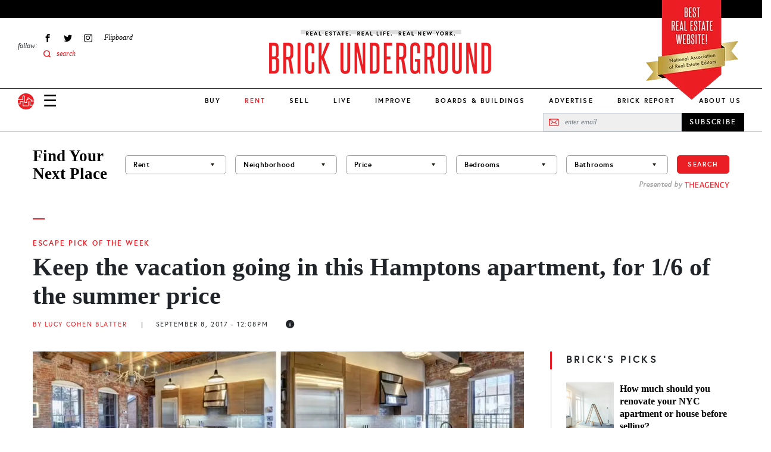

--- FILE ---
content_type: text/html; charset=UTF-8
request_url: https://www.brickunderground.com/escape/hamptons-rental-winter
body_size: 26524
content:
<!DOCTYPE html><html lang="en" dir="ltr" prefix="content: http://purl.org/rss/1.0/modules/content/ dc: http://purl.org/dc/terms/ foaf: http://xmlns.com/foaf/0.1/ og: http://ogp.me/ns# rdfs: http://www.w3.org/2000/01/rdf-schema# schema: http://schema.org/ sioc: http://rdfs.org/sioc/ns# sioct: http://rdfs.org/sioc/types# skos: http://www.w3.org/2004/02/skos/core# xsd: http://www.w3.org/2001/XMLSchema# "><head> <script async src="https://www.googletagmanager.com/gtag/js?id=G-98FMD3D5QW"></script><script>window.dataLayer = window.dataLayer || [];function gtag(){dataLayer.push(arguments);}gtag('js', new Date());gtag('config', 'G-98FMD3D5QW');</script><meta charset="utf-8" /><meta name="description" content="This apartment has some NYC-style perks, but lots more space." /><meta name="robots" content="index, follow" /><link rel="canonical" href="https://www.brickunderground.com/escape/hamptons-rental-winter" /><link rel="shortlink" href="https://www.brickunderground.com///node/44165" /><meta property="og:site_name" content="Brick Underground" /><meta property="og:type" content="Article" /><meta property="og:url" content="https://www.brickunderground.com/escape/hamptons-rental-winter" /><meta property="og:title" content="Keep the vacation going in this Hamptons apartment, for 1/6 of the summer price" /><meta property="og:image" content="https://www.brickunderground.com/sites/default/files/styles/original_image/public/blog/images/Untitled%20design%20%2860%29.jpg" /><meta property="fb:app_id" content="215192608500925" /><meta name="twitter:card" content="summary_large_image" /><meta name="twitter:title" content="Keep the vacation going in this Hamptons apartment, for 1/6 of the summer price" /><meta name="twitter:url" content="https://www.brickunderground.com/escape/hamptons-rental-winter" /><meta name="twitter:image" content="https://www.brickunderground.com/sites/default/files/styles/original_image/public/blog/images/Untitled%20design%20%2860%29.jpg" /><meta name="Generator" content="Drupal 9 (https://www.drupal.org)" /><meta name="MobileOptimized" content="width" /><meta name="HandheldFriendly" content="true" /><meta name="viewport" content="width=device-width, initial-scale=1, shrink-to-fit=no" /><script type="text/javascript">window.CKEDITOR_BASEPATH = 'https://www.brickunderground.com/modules/contrib/ckeditor/vendor/';</script><script type="application/ld+json">{"@context": "https://schema.org","@graph": [{"@type": "NewsArticle","headline": "Keep the vacation going in this Hamptons apartment, for 1/6 of the summer price","description": "This apartment has some NYC-style perks, but lots more space.","image": {"@type": "ImageObject","representativeOfPage": "True","url": "https://www.brickunderground.com/sites/default/files/styles/original_image/public/blog/images/Untitled%20design%20%2860%29.jpg"},"datePublished": "September 8, 2017 - 12:08 PM","dateModified": "January 31, 2023 - 03:52 AM","author": {"@type": "Person","name": "lucy@brickunderground.com"},"publisher": {"@type": "Organization","name": "Brick Underground","url": "https://www.brickunderground.com/","logo": {"@type": "ImageObject","url": "https://www.brickunderground.com//themes/custom/brick_underground/images/header/logo.png","width": "600","height": "60"}},"mainEntityOfPage": "https://www.brickunderground.com/escape/hamptons-rental-winter"},{"@type": "Organization","@id": "https://www.brickunderground.com/","name": "Brick Underground","url": "https://www.brickunderground.com/","sameAs": ["https://www.facebook.com/BrickUnderground","https://twitter.com/BrickU","https://www.instagram.com/brickunderground/","https://www.linkedin.com/company/brickunderground.com/"],"telephone": "+1-646-701-7038","logo": {"@type": "ImageObject","url": "https://www.brickunderground.com/themes/custom/brick_underground/images/header/logo-sm.png","width": "112","height": "112"},"image": {"@type": "ImageObject","url": "https://www.brickunderground.com/themes/custom/brick_underground/images/header/logo-internal.png","width": "600","height": "60"},"address": {"@type": "PostalAddress","streetAddress": "510 5th Avenue","addressLocality": "New York","addressRegion": "NY","postalCode": "10036","addressCountry": "USA"}}]
}</script><meta http-equiv="x-ua-compatible" content="ie=edge" /><link rel="icon" href="/themes/custom/brick_underground/favicon.ico" type="image/vnd.microsoft.icon" /><link rel="amphtml" href="https://www.brickunderground.com/escape/hamptons-rental-winter?amp" /><script>window.a2a_config=window.a2a_config||{};a2a_config.callbacks=[];a2a_config.overlays=[];a2a_config.templates={};</script><title>Keep the vacation going in this Hamptons apartment, for 1/6 of the summer price</title><link rel="preload" media="(max-width: 479px)" href="/sites/default/files/styles/new_blog_entry_primary_image_xs/public/blog/images/Untitled%20design%20%2860%29.webp" as="image"><link rel="preload" media="(min-width: 480px) and (max-width: 767px)" href="/sites/default/files/styles/new_blog_entry_primary_image_sm/public/blog/images/Untitled%20design%20%2860%29.webp" as="image"><link rel="preload" media="(min-width: 768px) and (max-width: 1023px)" href="/sites/default/files/styles/new_blog_entry_primary_image_md/public/blog/images/Untitled%20design%20%2860%29.webp" as="image"><link rel="preload" media="(min-width: 1024px) and (max-width: 1229px)" href="/sites/default/files/styles/new_blog_entry_primary_image_lg/public/blog/images/Untitled%20design%20%2860%29.webp" as="image"><link rel="preload" media="(min-width: 1230px)" href="/sites/default/files/styles/new_blog_entry_primary_image_xl/public/blog/images/Untitled%20design%20%2860%29.webp" as="image"><link rel="preload" href="/themes/custom/brick_underground/fonts/europa/europa-regular-webfont.woff2" as="font" type="font/woff2" crossorigin="anonymous"><link rel="preload" href="/themes/custom/brick_underground/fonts/europa/europa-regularitalic-webfont.woff2" as="font" type="font/woff2" crossorigin="anonymous"><link rel="preload" href="/themes/custom/brick_underground/fonts/europa/europa-bold-webfont.woff2" as="font" type="font/woff2" crossorigin="anonymous"><link rel="preload" href="/themes/custom/brick_underground/fonts/europa/europa-bold-webfont.woff2" as="font" type="font/woff2" crossorigin="anonymous"><link rel="preload" href="/themes/custom/brick_underground/fonts/europa/europa-bolditalic-webfont.woff2" as="font" type="font/woff2" crossorigin="anonymous"><link rel="preload" href="/themes/custom/brick_underground/fonts/savoy/savoy-bold-webfont.woff2" as="font" type="font/woff2" crossorigin="anonymous"><link rel="preload" href="/themes/custom/brick_underground/fonts/steelfish/steelfish_rg-webfont.woff2" as="font" type="font/woff2" crossorigin="anonymous"><link rel="stylesheet" media="all" href="/sites/default/files/css/css__PR6Z_v7lAy71oZwpRD8xJhzWUjeIRC2ZvVJ88yU_Gs.css" /><link rel="stylesheet" media="all" href="https://cdnjs.cloudflare.com/ajax/libs/font-awesome/4.3.0/css/font-awesome.min.css" /><link rel="stylesheet" media="all" href="/sites/default/files/css/css_Wx8sozp0lveahdoOeT3IN_-_m9Ddv5C3ou8o8f7GGNI.css" /><link rel="stylesheet" media="all" href="/sites/default/files/css/css_QJWxiZS96eSMpbNs8MWwyr-86QWoaNPFQ1mz6YUoflY.css" /><script async src="/prebid9.16.0.js"></script><script async src="https://securepubads.g.doubleclick.net/tag/js/gpt.js"></script><script type="text/javascript">
window.noAdsUrls = [
'/live/introducing-brick-report-comprehensive-residential-building-information-nyc',
'/brick-report',
'/blog/2013/11/brickundergrounds_2013_holiday_tipping_guide',
'/live/what-doorman-suggests-holiday-tip-recommendations-building-staff-nyc'
];
// Helper function to check if current path matches any noAdsUrls
window.isNoAdsUrl = function() {
var pathname = window.location.pathname;
return window.noAdsUrls.some(function(url) {
return pathname === url || pathname === url + '/' || pathname.indexOf(url) === 0;
});
};
// Only load Connatix if not in noAdsUrls
if (!window.isNoAdsUrl()) {
// Load Connatix normally - let it create window.cnx
!function(n){if(!window.cnx){window.cnx={},window.cnx.cmd=[];var t=n.createElement('iframe');t.src='javascript:false'; t.display='none',t.onload=function(){var n=t.contentWindow.document,c=n.createElement('script');c.src='//cd.connatix.com/connatix.player.js?cid=b0e6efa7-c4fe-4756-97bf-e9035b4d6e98&pid=f47919a2-3dbf-442e-825d-64ff7abf85be',c.setAttribute('async','1'),c.setAttribute('type','text/javascript'),n.body.appendChild(c)},n.head.appendChild(t)}}(document);
} else {
// On excluded pages, initialize cnx to prevent errors from dynamically injected code
if (typeof window.cnx === 'undefined') {
window.cnx = {};
window.cnx.cmd = [];
}
if (!window.cnx.cmd || !Array.isArray(window.cnx.cmd)) {
window.cnx.cmd = [];
}
// Make cnx.cmd.push a no-op and override cnx function to prevent errors
window.cnx.cmd.push = function() { return; };
window.cnx = function() {
return { render: function() {} }; // Return a no-op object with render method
};
window.cnx.cmd = [];
}
window.brickLoadJs = function (url) {
var script = document.createElement('script');
script.src = url;
document.head.appendChild(script);
};
window.brickAdsAddDivs = function (cssSelector, id, relative, limit, css) {
var matches = document.querySelectorAll(cssSelector);
var created = [];
for (var i in matches) {
if (!matches[i].appendChild) {
continue;
}
var newDiv = document.createElement('div');
newDiv.id = 'brickads-' + id + '-' + created.length;
if (css) {
for (var c in css) {
newDiv.style[c] = css[c];
}
}
switch (relative) {
case 'inside_start':
if (matches[i].children.length > 0) {
matches[i].insertBefore(newDiv, matches[i].children[0]);
} else {
matches[i].appendChild(newDiv);
}
created.push(newDiv);
break;
case 'inside_end':
matches[i].appendChild(newDiv);
created.push(newDiv);
break;
case 'before':
matches[i].parentNode.insertBefore(newDiv, matches[i]);
created.push(newDiv);
break;
case 'after':
matches[i].after(newDiv);
created.push(newDiv);
break;
}
if (created.length >= limit) {
break;
}
}
return created;
};
window.brickAdsConfig = {
breakPoints: {
mobile_to_tablet: 760,
tablet_to_desktop: 1024,
},
units: [
{
provider: 'gam',
id: '2493555/bu_all_sidebar_300x250',
name: 'desktop_sidebar_top',
sizes: [[300, 250]],
limit: 1,
showDesktop: false,
showMobile: false,
showTablet: false,
injections: [
{
cssSelector: '.blog-entry--sidebar .layout--sidebar--sticky-container',
relative: 'inside_end',
customCss: {},
},
{
cssSelector: '.teaser-vertical-list--col:nth-of-type(3n)',
relative: 'before',
customCss: {
margin: '30px auto',
},
},
],
bidders: [
{
name: 'oms',
params: {
publisherId: 21024,
},
},
],
},
{
provider: 'gam',
id: '2493555/bu_all_mobile_300x250',
name: 'mobile_content',
sizes: [[300, 250]],
limit: 10,
showDesktop: true,
showMobile: true,
showTablet: true,
injections: [
{
cssSelector: '.blog-entry--body h2:nth-of-type(2n)',
relative: 'before',
customCss: {},
},
],
bidders: [
{
name: 'oms',
params: {
publisherId: 21024,
},
},
],
},
{
provider: 'gam',
id: '/2493555/bu_all_mobile_320x90',
name: 'mobile_top',
sizes: [[320, 90], [320, 50]],
limit: 1,
showDesktop: false,
showMobile: true,
showTablet: false,
injections: [
{
cssSelector: '#div-gpt-ad-1716860368022-0',
relative: 'inside_start',
customCss: {},
},
],
bidders: [
{
name: 'oms',
params: {
publisherId: 21024,
},
},
],
},
{
provider: 'openweb-ad',
id: 'sp_cY7fv0em',
name: 'openweb_ad',
showDesktop: true,
showMobile: true,
showTablet: true,
limit: 1,
injections: [
{
cssSelector: '.blog-entry--sidebar .layout--sidebar--sticky-container',
relative: 'inside_start',
},
],
},
{
provider: 'openweb',
id: 'sp_cY7fv0em',
name: 'openweb',
showDesktop: true,
showMobile: true,
showTablet: true,
limit: 1,
injections: [
{
cssSelector: '.blog-entry--content .my-8',
relative: 'after',
},
],
},
],
};
window.brickDeviceType = function (config) {
if (!config.breakPoints) {
return 'desktop';
} else if (config.breakPoints.mobile_to_tablet > window.innerWidth) {
return 'mobile';
} else if (config.breakPoints.tablet_to_desktop > window.innerWidth) {
return 'tablet';
} else {
return 'desktop';
}
};
window.brickIsDesktop = function (config) {
return brickDeviceType(config) === 'desktop';
};
window.brickIsTablet = function (config) {
return brickDeviceType(config) === 'tablet';
};
window.brickIsMobile = function (config) {
return brickDeviceType(config) === 'mobile';
};
window.googletag = window.googletag || { };
window.googletag.cmd = window.googletag.cmd || [];
googletag.cmd.push(function () {
googletag.pubads().collapseEmptyDivs();
if (window.drupalSettings && window.drupalSettings.path && window.drupalSettings.path.currentPath) {
var parts = window.drupalSettings.path.currentPath.split('/');
if (parts.length > 1) {
node_id = parts[1];
googletag.pubads().setTargeting('node_nid', node_id);
}
}
googletag.enableServices();
});
</script></head><body class="layout-no-sidebars page-node-44165 path-node node--type-blog-entry"> <a href="#main-content" class="visually-hidden focusable skip-link"> Skip to main content </a><div class="dialog-off-canvas-main-canvas" data-off-canvas-main-canvas><div><div data-drupal-messages-fallback class="hidden"></div></div><div id="page-wrapper" class="position-relative"><div id="page"><div id="search-overlay" class="search-overlay collapse"><div id="block-searchoverlay" class="block block-block-content block-block-contentf2ba9797-15e3-4c5d-91a2-02d6339ce929"><div class="content"><div class="container-fluid container-lg px-6 px-lg-3"><div id="" class="layout layout--one-column row justify-content-center align-items-center pt-10 px-8" data_wrapper_class="container-fluid container-lg px-6 px-lg-3"><div class="col-auto block block-block-content block-block-content76e056db-9829-4216-81b8-d851240796eb"><div class="content"> <button class="search-overlay--close p-0 border-0 fs-27 lh-27" type="button" data-bs-toggle="collapse" data-bs-target="#search-overlay" aria-expanded="true" aria-controls="search-overlay">✕</button></div></div><div class="views-exposed-form bef-exposed-form col search-overlay--search-bar block block-views block-views-exposed-filter-blocksearch-results-search-results" data-bef-auto-submit-full-form="" data-bef-auto-submit="" data-bef-auto-submit-delay="500" data-drupal-selector="views-exposed-form-search-results-search-results"><div class="content"><form action="/search" method="get" id="views-exposed-form-search-results-search-results" accept-charset="UTF-8"><div class="form-row"><fieldset class="js-form-item js-form-type-textfield form-type-textfield js-form-item-keys form-item-keys mb-3"><legend for="edit-keys" aria-labelledby = "Fulltext search"><span id= "Fulltext search">Fulltext search</span></legend> <input placeholder="search for..." data-bef-auto-submit-exclude="" data-drupal-selector="edit-keys" type="text" id="edit-keys" name="keys" value="" size="30" maxlength="128" class="form-control" /></fieldset><fieldset data-drupal-selector="edit-sort-by" id="edit-sort-by--wrapper" class="fieldgroup form-composite js-form-item form-item js-form-wrapper form-wrapper mb-3"><legend> <span class="fieldset-legend">FILTER RESULTS BY:</span></legend><div class="fieldset-wrapper"><div id="edit-sort-by" class="radio"><div class="form-radios"><div class="js-form-item js-form-type-radio radio form-check js-form-item-sort-by form-item-sort-by"> <input data-drupal-selector="edit-sort-by-search-api-relevance" type="radio" id="edit-sort-by-search-api-relevance" name="sort_by" value="search_api_relevance" checked="checked" class="form-radio form-check-input"> <label class="form-check-label" for="edit-sort-by-search-api-relevance"> Relevancy </label></div><div class="js-form-item js-form-type-radio radio form-check js-form-item-sort-by form-item-sort-by"> <input data-drupal-selector="edit-sort-by-created" type="radio" id="edit-sort-by-created" name="sort_by" value="created" class="form-radio form-check-input"> <label class="form-check-label" for="edit-sort-by-created"> Date </label></div></div></div></div></fieldset><div data-drupal-selector="edit-actions" class="form-actions js-form-wrapper form-wrapper mb-3" id="edit-actions"><button data-bef-auto-submit-click="" data-drupal-selector="edit-submit-search-results" type="submit" id="edit-submit-search-results" value="Apply" class="button js-form-submit form-submit btn btn-primary">Apply</button></div></div></form></div></div></div></div><div class="container-fluid container-lg px-6 px-lg-3"><div id="" class="layout layout--one-column py-10" data_wrapper_class="container-fluid container-lg px-6 px-lg-3"><div class="row"><div class="col-12 col-lg-3 py-3 ps-0 pe-6 border-end border-medium-gray block block-block-content block-block-content567a5911-302c-438b-b513-8e4ceee34e2f"><div class="content"><div class="recommended-blogs--title le-0-24 field__item"> RECOMMENDED IN RENT</div><div class="recommended-blogs--items field field--name-field-blogs field--type-entity-reference field--label-hidden field__items"> <a href="/how_to_move_from_college_to_NYC" hreflang="en">Moving to NYC after college? Here&#039;s how to find a rental apartment</a></div></div></div><div class="col-12 col-lg-3 py-3 px-6 border-end border-medium-gray block block-block-content block-block-content4e83e158-6dce-4f94-b2ba-55fb4f18b259"><div class="content"><div class="recommended-blogs--title le-0-24 field__item"> RECOMMENDED IN BUY</div><div class="recommended-blogs--items field field--name-field-blogs field--type-entity-reference field--label-hidden field__items"> <a href="/buy/how-buying-nyc-different-compares-co-ops-condos-first-time-buyer" hreflang="en">How buying real estate in NYC is unlike anywhere else</a></div></div></div><div class="col-12 col-lg-3 py-3 px-6 border-end border-medium-gray block block-block-content block-block-content7f051956-d26e-4f06-a3b5-8b43c1f394d6"><div class="content"><div class="recommended-blogs--title le-0-24 field__item"> RECOMMENDED IN SELL</div><div class="recommended-blogs--items field field--name-field-blogs field--type-entity-reference field--label-hidden field__items"> <a href="/sell/home-preparation-renovation-upgrades-no-fee-loans-pay-at-closing-nyc" hreflang="en">A guide to using a no-fee renovation loan from a NYC real estate firm</a></div></div></div><div class="col-12 col-lg-3 py-3 ps-6 pe-0 block block-block-content block-block-content6b2ffce4-9d0c-4272-ac4e-ad465c8b846e"><div class="content"><div class="recommended-blogs--title le-0-24 field__item"> RECOMMENDED IN IMPROVE</div><div class="recommended-blogs--items field field--name-field-blogs field--type-entity-reference field--label-hidden field__items"> <a href="/improve/pet-friendly-renovation-NYC-apartment-rowhouse-dog-bed-kitchen-nook-cat-litter-box" hreflang="en">How to make your NYC renovation more pet-friendly</a></div></div></div></div></div></div></div></div></div> <header id="header" class="header " role="banner" aria-label="Site header"><div class="container-fluid"><div class="header--top row bg-black"></div><div><div id="block-nareeblock" class="block block-block-content block-block-content9474a1e4-37c2-4390-894a-c9e0bae3ab6c"><div class="content"><div class="naree-block row justify-content-center d-md-none bg-red py-1"><div class="col-auto text-center"><div class="title ff-steelfish fs-18 lh-21 fw-400 color-white">BEST REAL ESTATE WEBSITE!</div><div class="sub-text ff-europa fs-10 lh-16 fw-700">National Association of Real Estate Editors</div></div></div><div class="naree-block-desktop d-none d-md-block container-lg px-0 px-lg-3"><picture><source media="(min-width: 768px) and (max-width: 1023px)" sizes="218px" srcset="/themes/custom/brick_underground/images/header/naree-tablet@2x.png 2x, /themes/custom/brick_underground/images/header/naree-tablet.png 1x"></source><source media="(min-width: 1024px)" sizes="155px" srcset="/themes/custom/brick_underground/images/header/naree-desktop@2x.png 2x, /themes/custom/brick_underground/images/header/naree-desktop.png 1x"></source><img width="155" height="175" alt="BEST REAL ESTATE WEBSITE! National Association of Real Estate Editors" src="[data-uri]" /></picture></div></div></div></div><div class="row justify-content-between justify-content-md-start align-items-center align-items-lg-start py-4 pb-lg-0 px-2 px-md-3 px-lg-0"><div class="col-auto d-md-none"> <a href="/" class="d-inline-block"> <img alt="Brick Underground" src="/themes/custom/brick_underground/images/header/logo-sm.svg" width="33" height="33"> </a></div> <nav role="navigation" id="block-sociallinks-nav" aria-labelledby="block-sociallinks-menu" id="block-sociallinks" class="col-3 d-none d-lg-flex align-items-center menu-social-links ps-6 block block-menu menu--menu-social-links"> <span class="visually-hidden" id="block-sociallinks-menu">Social Links</span><div class="menu-label fs-12"><em>follow:</em></div><ul id="block-sociallinks" class="clearfix nav menu"><li class="menu-item px-2 fs-12 d-flex align-items-center" > <a href="https://www.facebook.com/BrickUnderground" class="facebook icon-facebook hide-text d-flex align-items-center ff-times text-italic" target="_blank">Facebook</a></li><li class="menu-item px-2 fs-12 d-flex align-items-center" > <a href="https://twitter.com/BrickU" class="twitter icon-twitter hide-text d-flex align-items-center ff-times text-italic" target="_blank">Twitter</a></li><li class="menu-item px-2 fs-12 d-flex align-items-center" > <a href="https://instagram.com/brickunderground/" class="instagram icon-instagram hide-text d-flex align-items-center ff-times text-italic" target="_blank">Instagram</a></li><li class="menu-item px-2 fs-12 d-flex align-items-center" > <a href="https://flipboard.com/@bricku/brick-underground-0m51roh7z" class="flipboard icon-flipboard d-flex align-items-center ff-times text-italic">Flipboard</a></li><li class="menu-item px-2 fs-12 d-flex align-items-center" > <span class="icon-search2 color-primary search-overlay--open d-flex align-items-center ff-times text-italic">search</span></li></ul> </nav><div id="block-logointernal-2" class="col col-md-8 col-lg-6 order-md-last text-center logo d-flex justify-content-center block block-block-content block-block-content3020919d-2c5f-43b4-b87a-a63ee45cb89a"><div class="content"> <a class="logo-internal d-block mb-lg-3" href="/"> <picture class="d-block"><source srcset="/themes/custom/brick_underground/images/header/logo-mobile@2x.png 2x, /themes/custom/brick_underground/images/header/logo-mobile.png 1x" media="(max-width: 1023px)" width="340" height="73"><source srcset="/themes/custom/brick_underground/images/header/logo-internal@2x.png 2x, /themes/custom/brick_underground/images/header/logo-internal.png 1x" media="(min-width: 1024px)" width="380" height="83"><img src="/themes/custom/brick_underground/images/header/logo-mobile.png" alt="Brick Underground" width="340" height="73" /></source></source></picture></a></div></div><div class="col-auto col-md-2 d-lg-none"><div class="d-flex align-items-center"> <a class="nav-button nav-button-mobile color-black" data-bs-toggle="collapse" href="#navigation" role="button" aria-expanded="false" aria-controls="navigation">&#9776;</a> <a href="/" class="nav-button-mobile d-none d-md-inline-block ms-4"> <img alt="Brick Underground" src="/themes/custom/brick_underground/images/header/logo-sm.svg" width="33" height="33"> </a></div></div></div><div class="navigation--wrapper z-index-7"><div class="navigation--bar row align-items-center d-flex border-bottom position-relative bg-white"><div class="col"><div class="row align-items-center px-2 px-md-3 pe-lg-0 ps-lg-3 py-2 py-lg-0"><div class="col-auto d-md-none"> <a class="d-inline-block" href="/"> <img alt="Brick Underground" src="/themes/custom/brick_underground/images/header/logo-sm.svg" width="27" height="27"> </a></div><div class="col col-md-8 order-md-last d-lg-none text-center"> <a class="logo-mobile d-inline-block" href="/"> <img class="b-lazy" alt="Brick Underground" data-src="/themes/custom/brick_underground/images/header/logo-mobile.png" width="150"> </a></div><div class="col-auto col-md-2 col-lg d-flex align-items-center"> <a class="nav-button nav-button-mobile color-black collapsed" data-bs-toggle="collapse" href="#navigation" role="button" aria-expanded="false" aria-controls="navigation">☰</a><div class="d-none d-md-block ms-4 ms-lg-0 me-lg-3 order-lg-first"> <a class="d-inline-block" href="/"> <img alt="Brick Underground" src="/themes/custom/brick_underground/images/header/logo-sm.svg" width="27" height="27"> </a></div></div></div></div><div id="block-newmainmenu-2" class="col-auto position-static d-none d-lg-block block block-tb-megamenu block-tb-megamenu-menu-blockmenu-new-main-menu"><div class="content"><div class="tb-megamenu tb-megamenu-menu-new-main-menu" role="navigation" aria-label="Main navigation"> <button data-target=".nav-collapse" data-toggle="collapse" class="btn btn-navbar tb-megamenu-button" type="button"> <i class="fa fa-reorder"></i> </button><div class="nav-collapse always-show"><ul class="tb-megamenu-nav nav level-0 items-10" role="list" ><li class="tb-megamenu-item level-1 mega dropdown" data-id="menu_link_content:275cfea4-9b1e-41fe-a29c-f5a96b4402e0" data-level="1" data-type="menu_item" data-class="" data-xicon="" data-caption="" data-alignsub="" data-group="0" data-hidewcol="0" data-hidesub="0" data-label="" aria-level="1" > <a href="/buy" class="dropdown-toggle" aria-expanded="false"> Buy </a><div class="tb-megamenu-submenu dropdown-menu mega-dropdown-menu nav-child" data-class="" data-width="" role="list"><div class="mega-dropdown-inner"><div class="tb-megamenu-row row-fluid"><div class="tb-megamenu-column span3 mega-col-nav" data-class="" data-width="3" data-hidewcol="0" id="tb-megamenu-column-1"><div class="tb-megamenu-column-inner mega-inner clearfix"><ul class="tb-megamenu-subnav mega-nav level-1 items-8" role="list"><li class="tb-megamenu-item level-2 mega parent" data-id="menu_link_content:ead229ea-a9a2-40d7-83b4-cd856e58cad5" data-level="2" data-type="menu_item" data-class="parent" data-xicon="" data-caption="" data-alignsub="" data-group="0" data-hidewcol="0" data-hidesub="0" data-label="" aria-level="2" > <a href="/buy" > Buy </a></li><li class="tb-megamenu-item level-2 mega" data-id="menu_link_content:f3bf04aa-ceda-4560-b55f-fb6a37aee841" data-level="2" data-type="menu_item" data-class="" data-xicon="" data-caption="" data-alignsub="" data-group="0" data-hidewcol="0" data-hidesub="0" data-label="" aria-level="2" > <a href="/the_market" > The Market </a></li><li class="tb-megamenu-item level-2 mega" data-id="menu_link_content:4a6fc754-71e5-4cac-82aa-0365577ac036" data-level="2" data-type="menu_item" data-class="" data-xicon="" data-caption="" data-alignsub="" data-group="0" data-hidewcol="0" data-hidesub="0" data-label="" aria-level="2" > <a href="/investing" > Investing </a></li><li class="tb-megamenu-item level-2 mega" data-id="menu_link_content:078b5ab9-4c1b-495c-8caa-dc3011308a8f" data-level="2" data-type="menu_item" data-class="" data-xicon="" data-caption="" data-alignsub="" data-group="0" data-hidewcol="0" data-hidesub="0" data-label="" aria-level="2" > <a href="/new_construction_condos" > New Construction + Condos </a></li><li class="tb-megamenu-item level-2 mega" data-id="menu_link_content:0ee470d2-2320-4cd2-be80-4305fb48104b" data-level="2" data-type="menu_item" data-class="" data-xicon="" data-caption="" data-alignsub="" data-group="0" data-hidewcol="0" data-hidesub="0" data-label="" aria-level="2" > <a href="/buy_affordable_housing" > Affordable Housing </a></li><li class="tb-megamenu-item level-2 mega" data-id="menu_link_content:5babf82c-8952-40d6-80b2-a89061d2f48a" data-level="2" data-type="menu_item" data-class="" data-xicon="" data-caption="" data-alignsub="" data-group="0" data-hidewcol="0" data-hidesub="0" data-label="" aria-level="2" > <a href="/co_ops" > Co-ops </a></li><li class="tb-megamenu-item level-2 mega" data-id="menu_link_content:26c38fbb-bc1b-4694-ae12-bff73aea6608" data-level="2" data-type="menu_item" data-class="" data-xicon="" data-caption="" data-alignsub="" data-group="0" data-hidewcol="0" data-hidesub="0" data-label="" aria-level="2" > <a href="/negotiating_financing" > Negotiating + Financing </a></li><li class="tb-megamenu-item level-2 mega guide" data-id="menu_link_content:1573bcad-f613-4e91-95ab-e876c37cee34" data-level="2" data-type="menu_item" data-class="guide" data-xicon="" data-caption="" data-alignsub="" data-group="0" data-hidewcol="0" data-hidesub="0" data-label="" aria-level="2" > <a href="/guides/how-to-buy/toc" > How to Buy in NYC Guide </a></li></ul></div></div><div data-showblocktitle="0" class="tb-megamenu-column span9 mega-col-nav" data-class="" data-width="9" data-hidewcol="" id="tb-megamenu-column-2"><div class="tb-megamenu-column-inner mega-inner clearfix"><div class="tb-block tb-megamenu-block" data-type="block" data-block="views_block__new_bu_menu_panes_recent_buy"><div class="block-inner"><div id="block-views-blocknew-bu-menu-panes-recent-buy" class="block block-views block-views-blocknew-bu-menu-panes-recent-buy"><div class="content"><div class="views-element-container"><div class="view view-new-bu-menu-panes view-id-new_bu_menu_panes view-display-id-recent_buy js-view-dom-id-18670c1e093a6873440a1056f3d57c2f3f632181baa96684149fc3b499479415"><div class="view-content row gx-0 pt-6"><div class="views-row col"><div class="blog-teaser text-center clearfix "><div class="blog-teaser--thumb"> <a href="/buy/streeteasy-neighborhoods-to-watch-top-searches-renters-buyers-2026" class="px-0 pt-0 mb-4" aria-label="Financial District takes the #1 spot on StreetEasy’s top neighborhoods to watch in 2026"><div class="media media--blazy media--bundle--image media--image media--responsive is-b-loading"> <picture> <source srcset="" media="(min-width: 1024px) and (max-width: 1229px)" type="image/webp" data-srcset="/sites/default/files/styles/new_megamenu_recent_stories_lg/public/2026-01/Screen%20Shot%202026-01-08%20at%201.26.25%20PM.webp 1x"/> <source srcset="" media="(min-width: 1024px)" type="image/webp" data-srcset="/sites/default/files/styles/new_megamenu_recent_stories_xl/public/2026-01/Screen%20Shot%202026-01-08%20at%201.26.25%20PM.webp 1x"/> <source srcset="" media="(min-width: 1024px) and (max-width: 1229px)" type="image/png" data-srcset="/sites/default/files/styles/new_megamenu_recent_stories_lg/public/2026-01/Screen%20Shot%202026-01-08%20at%201.26.25%20PM.png 1x"/> <source srcset="" media="(min-width: 1024px)" type="image/png" data-srcset="/sites/default/files/styles/new_megamenu_recent_stories_xl/public/2026-01/Screen%20Shot%202026-01-08%20at%201.26.25%20PM.png 1x"/> <img class="media__image media__element b-lazy b-responsive" decoding="async" loading="lazy" data-src="/sites/default/files/styles/new_megamenu_recent_stories_xl/public/2026-01/Screen%20Shot%202026-01-08%20at%201.26.25%20PM.png" is_responsive src="/sites/default/files/styles/new_megamenu_recent_stories_xl/public/2026-01/Screen Shot 2026-01-08 at 1.26.25 PM.png" alt="25 Broad St., # 17P, is a one bedroom on the market for $985,000." title="25 Broad St., # 17P, is a one bedroom on the market for $985,000." typeof="foaf:Image" /> </picture></div> </a></div><div class="blog-teaser--category mb-2"> <a href="/rent" class="p-0 ff-europa fs-11 fw-700 text-uppercase color-primary">Rent</a></div><div class="blog-teaser--title"><a href="/buy/streeteasy-neighborhoods-to-watch-top-searches-renters-buyers-2026" class="p-0 ff-times fs-18 fw-700 color-black">Financial District takes the #1 spot on StreetEasy’s top neighborhoods to watch in 2026</a></div></div></div><div class="views-row col mx-3"><div class="blog-teaser text-center clearfix "><div class="blog-teaser--thumb"> <a href="/sell/manhattan-co-op-condo-sales-market-report-nyc-fourth-quarter-2025" class="px-0 pt-0 mb-4" aria-label="Manhattan deals and median sales price rise for fifth consecutive time"><div class="media media--blazy media--bundle--image media--image media--responsive is-b-loading"> <picture> <source srcset="" media="(min-width: 1024px) and (max-width: 1229px)" type="image/webp" data-srcset="/sites/default/files/styles/new_megamenu_recent_stories_lg/public/2026-01/iStock-2254246073.webp 1x"/> <source srcset="" media="(min-width: 1024px)" type="image/webp" data-srcset="/sites/default/files/styles/new_megamenu_recent_stories_xl/public/2026-01/iStock-2254246073.webp 1x"/> <source srcset="" media="(min-width: 1024px) and (max-width: 1229px)" type="image/jpeg" data-srcset="/sites/default/files/styles/new_megamenu_recent_stories_lg/public/2026-01/iStock-2254246073.jpg 1x"/> <source srcset="" media="(min-width: 1024px)" type="image/jpeg" data-srcset="/sites/default/files/styles/new_megamenu_recent_stories_xl/public/2026-01/iStock-2254246073.jpg 1x"/> <img class="media__image media__element b-lazy b-responsive" decoding="async" loading="lazy" data-src="/sites/default/files/styles/new_megamenu_recent_stories_xl/public/2026-01/iStock-2254246073.jpg" is_responsive src="/sites/default/files/styles/new_megamenu_recent_stories_xl/public/2026-01/iStock-2254246073.jpg" alt="Lower Manhattan buildings" title="Lower Manhattan buildings" typeof="foaf:Image" /> </picture></div> </a></div><div class="blog-teaser--category mb-2"> <a href="/sell" class="p-0 ff-europa fs-11 fw-700 text-uppercase color-primary">Sell</a></div><div class="blog-teaser--title"><a href="/sell/manhattan-co-op-condo-sales-market-report-nyc-fourth-quarter-2025" class="p-0 ff-times fs-18 fw-700 color-black">Manhattan deals and median sales price rise for fifth consecutive time</a></div></div></div><div class="views-row col"><div class="blog-teaser text-center clearfix "><div class="blog-teaser--thumb"> <a href="/blog/2013/01/moving_to_nyc_everything_you_need_to_know_before_relocating_here" class="px-0 pt-0 mb-4" aria-label="How to move to NYC: A crash course for finding an apartment"><div class="media media--blazy media--bundle--image media--image media--responsive is-b-loading"> <picture> <source srcset="" media="(min-width: 1024px) and (max-width: 1229px)" type="image/webp" data-srcset="/sites/default/files/styles/new_megamenu_recent_stories_lg/public/blog/images/iStock-1402720590.webp 1x"/> <source srcset="" media="(min-width: 1024px)" type="image/webp" data-srcset="/sites/default/files/styles/new_megamenu_recent_stories_xl/public/blog/images/iStock-1402720590.webp 1x"/> <source srcset="" media="(min-width: 1024px) and (max-width: 1229px)" type="image/jpeg" data-srcset="/sites/default/files/styles/new_megamenu_recent_stories_lg/public/blog/images/iStock-1402720590.jpg 1x"/> <source srcset="" media="(min-width: 1024px)" type="image/jpeg" data-srcset="/sites/default/files/styles/new_megamenu_recent_stories_xl/public/blog/images/iStock-1402720590.jpg 1x"/> <img alt="image" class="media__image media__element b-lazy b-responsive" decoding="async" loading="lazy" data-src="/sites/default/files/styles/new_megamenu_recent_stories_xl/public/blog/images/iStock-1402720590.jpg" is_responsive src="/sites/default/files/styles/new_megamenu_recent_stories_xl/public/blog/images/iStock-1402720590.jpg" title="iStock-1402720590.jpg" typeof="foaf:Image" /> </picture></div> </a></div><div class="blog-teaser--category mb-2"> <a href="/the_search" class="p-0 ff-europa fs-11 fw-700 text-uppercase color-primary">The Search</a></div><div class="blog-teaser--title"><a href="/blog/2013/01/moving_to_nyc_everything_you_need_to_know_before_relocating_here" class="p-0 ff-times fs-18 fw-700 color-black">How to move to NYC: A crash course for finding an apartment</a></div></div></div></div></div></div></div></div></div></div></div></div></div></div></div></li><li class="tb-megamenu-item level-1 mega dropdown active active-trail" data-id="menu_link_content:ec1cd59c-ee20-47ed-99f5-4f44e596e662" data-level="1" data-type="menu_item" data-class="" data-xicon="" data-caption="" data-alignsub="" data-group="0" data-hidewcol="0" data-hidesub="0" data-label="" aria-level="1" > <a href="/rent" class="dropdown-toggle active-trail" aria-expanded="false"> Rent </a><div class="tb-megamenu-submenu dropdown-menu mega-dropdown-menu nav-child" data-class="" data-width="" role="list"><div class="mega-dropdown-inner"><div class="tb-megamenu-row row-fluid"><div class="tb-megamenu-column span3 mega-col-nav" data-class="" data-width="3" data-hidewcol="0" id="tb-megamenu-column-3"><div class="tb-megamenu-column-inner mega-inner clearfix"><ul class="tb-megamenu-subnav mega-nav level-1 items-6" role="list"><li class="tb-megamenu-item level-2 mega parent" data-id="menu_link_content:c2ce6c4b-d371-4c7e-b7b8-f17d07a30028" data-level="2" data-type="menu_item" data-class="parent" data-xicon="" data-caption="" data-alignsub="" data-group="0" data-hidewcol="0" data-hidesub="0" data-label="" aria-level="2" > <a href="/rent" > Rent </a></li><li class="tb-megamenu-item level-2 mega active active-trail" data-id="menu_link_content:b887745e-c02a-4445-9ae5-c8125e92e07b" data-level="2" data-type="menu_item" data-class="" data-xicon="" data-caption="" data-alignsub="" data-group="0" data-hidewcol="0" data-hidesub="0" data-label="" aria-level="2" > <a href="/affordable_housing" class="active-trail"> Affordable Housing </a></li><li class="tb-megamenu-item level-2 mega" data-id="menu_link_content:39e698af-8bb4-4937-bc1c-d548b0226699" data-level="2" data-type="menu_item" data-class="" data-xicon="" data-caption="" data-alignsub="" data-group="0" data-hidewcol="0" data-hidesub="0" data-label="" aria-level="2" > <a href="/roommates_landlords" > Roommates + Landlords </a></li><li class="tb-megamenu-item level-2 mega" data-id="menu_link_content:18171254-85a8-4bb7-9576-097a6e2fb24f" data-level="2" data-type="menu_item" data-class="" data-xicon="" data-caption="" data-alignsub="" data-group="0" data-hidewcol="0" data-hidesub="0" data-label="" aria-level="2" > <a href="/the_market_0" > The Market </a></li><li class="tb-megamenu-item level-2 mega" data-id="menu_link_content:6be813cd-fc68-4284-b3da-d12ad1bdf30f" data-level="2" data-type="menu_item" data-class="" data-xicon="" data-caption="" data-alignsub="" data-group="0" data-hidewcol="0" data-hidesub="0" data-label="" aria-level="2" > <a href="/the_search" > The Search </a></li><li class="tb-megamenu-item level-2 mega guide" data-id="menu_link_content:d754e211-f174-4f95-9d36-8b39964d1dbe" data-level="2" data-type="menu_item" data-class="guide" data-xicon="" data-caption="" data-alignsub="" data-group="0" data-hidewcol="0" data-hidesub="0" data-label="" aria-level="2" > <a href="/guides/how-to-rent/toc" > How to Rent in NYC Guide </a></li></ul></div></div><div data-showblocktitle="1" class="tb-megamenu-column span9 mega-col-nav" data-class="" data-width="9" data-hidewcol="" id="tb-megamenu-column-4"><div class="tb-megamenu-column-inner mega-inner clearfix"><div class="tb-block tb-megamenu-block" data-type="block" data-block="views_block__new_bu_menu_panes_recent_rent"><div class="block-inner"><div id="block-views-blocknew-bu-menu-panes-recent-rent" class="block block-views block-views-blocknew-bu-menu-panes-recent-rent"><div class="content"><div class="views-element-container"><div class="view view-new-bu-menu-panes view-id-new_bu_menu_panes view-display-id-recent_rent js-view-dom-id-40c9822198e0dfada96f6a3eca74d51ca0c50ee63fc271fc55f8f6bf86dc28a6"><div class="view-content row gx-0 pt-6"><div class="views-row col"><div class="blog-teaser text-center clearfix "><div class="blog-teaser--thumb"> <a href="/rent/newcomers-lynn-bob-move-san-francisco-499-president-st-gowanus" class="px-0 pt-0 mb-4" aria-label="Why we moved to NYC from San Francisco: To support our daughter undergoing breast cancer treatment"><div class="media media--blazy media--bundle--image media--image media--responsive is-b-loading"> <picture> <source srcset="" media="(min-width: 1024px) and (max-width: 1229px)" type="image/webp" data-srcset="/sites/default/files/styles/new_megamenu_recent_stories_lg/public/2026-01/Bob%20Lynn%20Gowanus%20Newcomers.webp 1x"/> <source srcset="" media="(min-width: 1024px)" type="image/webp" data-srcset="/sites/default/files/styles/new_megamenu_recent_stories_xl/public/2026-01/Bob%20Lynn%20Gowanus%20Newcomers.webp 1x"/> <source srcset="" media="(min-width: 1024px) and (max-width: 1229px)" type="image/png" data-srcset="/sites/default/files/styles/new_megamenu_recent_stories_lg/public/2026-01/Bob%20Lynn%20Gowanus%20Newcomers.png 1x"/> <source srcset="" media="(min-width: 1024px)" type="image/png" data-srcset="/sites/default/files/styles/new_megamenu_recent_stories_xl/public/2026-01/Bob%20Lynn%20Gowanus%20Newcomers.png 1x"/> <img class="media__image media__element b-lazy b-responsive" decoding="async" loading="lazy" data-src="/sites/default/files/styles/new_megamenu_recent_stories_xl/public/2026-01/Bob%20Lynn%20Gowanus%20Newcomers.png" is_responsive src="/sites/default/files/styles/new_megamenu_recent_stories_xl/public/2026-01/Bob Lynn Gowanus Newcomers.png" alt="Caputo&#039;s Bake Shop in Carroll Gardens" title="Caputo&#039;s Bake Shop in Carroll Gardens" typeof="foaf:Image" /> </picture></div> </a></div><div class="blog-teaser--category mb-2"> <a href="/rent" class="p-0 ff-europa fs-11 fw-700 text-uppercase color-primary">Rent</a></div><div class="blog-teaser--title"><a href="/rent/newcomers-lynn-bob-move-san-francisco-499-president-st-gowanus" class="p-0 ff-times fs-18 fw-700 color-black">Why we moved to NYC from San Francisco: To support our daughter undergoing breast cancer treatment</a></div></div></div><div class="views-row col mx-3"><div class="blog-teaser text-center clearfix "><div class="blog-teaser--thumb"> <a href="/buy/streeteasy-neighborhoods-to-watch-top-searches-renters-buyers-2026" class="px-0 pt-0 mb-4" aria-label="Financial District takes the #1 spot on StreetEasy’s top neighborhoods to watch in 2026"><div class="media media--blazy media--bundle--image media--image media--responsive is-b-loading"> <picture> <source srcset="" media="(min-width: 1024px) and (max-width: 1229px)" type="image/webp" data-srcset="/sites/default/files/styles/new_megamenu_recent_stories_lg/public/2026-01/Screen%20Shot%202026-01-08%20at%201.26.25%20PM.webp 1x"/> <source srcset="" media="(min-width: 1024px)" type="image/webp" data-srcset="/sites/default/files/styles/new_megamenu_recent_stories_xl/public/2026-01/Screen%20Shot%202026-01-08%20at%201.26.25%20PM.webp 1x"/> <source srcset="" media="(min-width: 1024px) and (max-width: 1229px)" type="image/png" data-srcset="/sites/default/files/styles/new_megamenu_recent_stories_lg/public/2026-01/Screen%20Shot%202026-01-08%20at%201.26.25%20PM.png 1x"/> <source srcset="" media="(min-width: 1024px)" type="image/png" data-srcset="/sites/default/files/styles/new_megamenu_recent_stories_xl/public/2026-01/Screen%20Shot%202026-01-08%20at%201.26.25%20PM.png 1x"/> <img class="media__image media__element b-lazy b-responsive" decoding="async" loading="lazy" data-src="/sites/default/files/styles/new_megamenu_recent_stories_xl/public/2026-01/Screen%20Shot%202026-01-08%20at%201.26.25%20PM.png" is_responsive src="/sites/default/files/styles/new_megamenu_recent_stories_xl/public/2026-01/Screen Shot 2026-01-08 at 1.26.25 PM.png" alt="25 Broad St., # 17P, is a one bedroom on the market for $985,000." title="25 Broad St., # 17P, is a one bedroom on the market for $985,000." typeof="foaf:Image" /> </picture></div> </a></div><div class="blog-teaser--category mb-2"> <a href="/rent" class="p-0 ff-europa fs-11 fw-700 text-uppercase color-primary">Rent</a></div><div class="blog-teaser--title"><a href="/buy/streeteasy-neighborhoods-to-watch-top-searches-renters-buyers-2026" class="p-0 ff-times fs-18 fw-700 color-black">Financial District takes the #1 spot on StreetEasy’s top neighborhoods to watch in 2026</a></div></div></div><div class="views-row col"><div class="blog-teaser text-center clearfix "><div class="blog-teaser--thumb"> <a href="/rent/nyc-manhattan-brooklyn-queens-rental-market-report-december-2025" class="px-0 pt-0 mb-4" aria-label="Manhattan median rent rose for the 15th time in December"><div class="media media--blazy media--bundle--image media--image media--responsive is-b-loading"> <picture> <source srcset="" media="(min-width: 1024px) and (max-width: 1229px)" type="image/webp" data-srcset="/sites/default/files/styles/new_megamenu_recent_stories_lg/public/2026-01/iStock-2237408957_0.webp 1x"/> <source srcset="" media="(min-width: 1024px)" type="image/webp" data-srcset="/sites/default/files/styles/new_megamenu_recent_stories_xl/public/2026-01/iStock-2237408957_0.webp 1x"/> <source srcset="" media="(min-width: 1024px) and (max-width: 1229px)" type="image/jpeg" data-srcset="/sites/default/files/styles/new_megamenu_recent_stories_lg/public/2026-01/iStock-2237408957_0.jpg 1x"/> <source srcset="" media="(min-width: 1024px)" type="image/jpeg" data-srcset="/sites/default/files/styles/new_megamenu_recent_stories_xl/public/2026-01/iStock-2237408957_0.jpg 1x"/> <img class="media__image media__element b-lazy b-responsive" decoding="async" loading="lazy" data-src="/sites/default/files/styles/new_megamenu_recent_stories_xl/public/2026-01/iStock-2237408957_0.jpg" is_responsive src="/sites/default/files/styles/new_megamenu_recent_stories_xl/public/2026-01/iStock-2237408957_0.jpg" alt="Aerial view of Manhattan residential buildings" title="Aerial view of Manhattan residential buildings" typeof="foaf:Image" /> </picture></div> </a></div><div class="blog-teaser--category mb-2"> <a href="/rent" class="p-0 ff-europa fs-11 fw-700 text-uppercase color-primary">Rent</a></div><div class="blog-teaser--title"><a href="/rent/nyc-manhattan-brooklyn-queens-rental-market-report-december-2025" class="p-0 ff-times fs-18 fw-700 color-black">Manhattan median rent rose for the 15th time in December</a></div></div></div></div></div></div></div></div></div></div></div></div></div></div></div></li><li class="tb-megamenu-item level-1 mega dropdown" data-id="menu_link_content:bd4f1748-ddfa-4768-a5c8-b9487d6ae7b5" data-level="1" data-type="menu_item" data-class="" data-xicon="" data-caption="" data-alignsub="" data-group="0" data-hidewcol="0" data-hidesub="0" data-label="" aria-level="1" > <a href="/sell" class="dropdown-toggle" aria-expanded="false"> Sell </a><div class="tb-megamenu-submenu dropdown-menu mega-dropdown-menu nav-child" data-class="" data-width="" role="list"><div class="mega-dropdown-inner"><div class="tb-megamenu-row row-fluid"><div class="tb-megamenu-column span3 mega-col-nav" data-class="" data-width="3" data-hidewcol="0" id="tb-megamenu-column-5"><div class="tb-megamenu-column-inner mega-inner clearfix"><ul class="tb-megamenu-subnav mega-nav level-1 items-5" role="list"><li class="tb-megamenu-item level-2 mega parent" data-id="menu_link_content:9cd5f561-815e-4bb7-a892-31fb87fc5da3" data-level="2" data-type="menu_item" data-class="parent" data-xicon="" data-caption="" data-alignsub="" data-group="0" data-hidewcol="0" data-hidesub="0" data-label="" aria-level="2" > <a href="/sell" > Sell </a></li><li class="tb-megamenu-item level-2 mega" data-id="menu_link_content:dcbb998f-100c-4424-a554-b1b3621aa537" data-level="2" data-type="menu_item" data-class="" data-xicon="" data-caption="" data-alignsub="" data-group="0" data-hidewcol="0" data-hidesub="0" data-label="" aria-level="2" > <a href="/staging_open_houses" > Staging + Open Houses </a></li><li class="tb-megamenu-item level-2 mega" data-id="menu_link_content:624e1d7c-bb94-4f60-9f46-54fb02748074" data-level="2" data-type="menu_item" data-class="" data-xicon="" data-caption="" data-alignsub="" data-group="0" data-hidewcol="0" data-hidesub="0" data-label="" aria-level="2" > <a href="/negotiations_closings" > Negotiations + Closings </a></li><li class="tb-megamenu-item level-2 mega" data-id="menu_link_content:8e449419-4677-4505-a1f1-b6b9e44995c6" data-level="2" data-type="menu_item" data-class="" data-xicon="" data-caption="" data-alignsub="" data-group="0" data-hidewcol="0" data-hidesub="0" data-label="" aria-level="2" > <a href="/getting_ready" > Getting Ready </a></li><li class="tb-megamenu-item level-2 mega guide" data-id="menu_link_content:eb4559ef-e921-4a12-8223-fa984f76a26b" data-level="2" data-type="menu_item" data-class="guide" data-xicon="" data-caption="" data-alignsub="" data-group="0" data-hidewcol="0" data-hidesub="0" data-label="" aria-level="2" > <a href="/guides/how-to-sell/toc" > How to Sell in NYC Guide </a></li></ul></div></div><div data-showblocktitle="1" class="tb-megamenu-column span9 mega-col-nav" data-class="" data-width="9" data-hidewcol="" id="tb-megamenu-column-6"><div class="tb-megamenu-column-inner mega-inner clearfix"><div class="tb-block tb-megamenu-block" data-type="block" data-block="views_block__new_bu_menu_panes_recent_sell"><div class="block-inner"><div id="block-views-blocknew-bu-menu-panes-recent-sell" class="block block-views block-views-blocknew-bu-menu-panes-recent-sell"><div class="content"><div class="views-element-container"><div class="view view-new-bu-menu-panes view-id-new_bu_menu_panes view-display-id-recent_sell js-view-dom-id-d888645d56f252867996ccb9d65d35da596d2c8a439750edb4ad31f0133cc4d4"><div class="view-content row gx-0 pt-6"><div class="views-row col"><div class="blog-teaser text-center clearfix "><div class="blog-teaser--thumb"> <a href="/sell/best-plants-sell-decorate-fiddle-leaf-snake-fern-orchid-succulent-mid-century-minimalism-greenery-apartment-nyc" class="px-0 pt-0 mb-4" aria-label="The best plants for staging your NYC apartment to sell in winter"><div class="media media--blazy media--bundle--image media--image media--responsive is-b-loading"> <picture> <source srcset="" media="(min-width: 1024px) and (max-width: 1229px)" type="image/webp" data-srcset="/sites/default/files/styles/new_megamenu_recent_stories_lg/public/blog/images/MainPlantPhoto.webp 1x"/> <source srcset="" media="(min-width: 1024px)" type="image/webp" data-srcset="/sites/default/files/styles/new_megamenu_recent_stories_xl/public/blog/images/MainPlantPhoto.webp 1x"/> <source srcset="" media="(min-width: 1024px) and (max-width: 1229px)" type="image/png" data-srcset="/sites/default/files/styles/new_megamenu_recent_stories_lg/public/blog/images/MainPlantPhoto.png 1x"/> <source srcset="" media="(min-width: 1024px)" type="image/png" data-srcset="/sites/default/files/styles/new_megamenu_recent_stories_xl/public/blog/images/MainPlantPhoto.png 1x"/> <img alt="image" class="media__image media__element b-lazy b-responsive" decoding="async" loading="lazy" data-src="/sites/default/files/styles/new_megamenu_recent_stories_xl/public/blog/images/MainPlantPhoto.png" is_responsive src="/sites/default/files/styles/new_megamenu_recent_stories_xl/public/blog/images/MainPlantPhoto.png" title="MainPlantPhoto.png" typeof="foaf:Image" /> </picture></div> </a></div><div class="blog-teaser--category mb-2"> <a href="/staging_open_houses" class="p-0 ff-europa fs-11 fw-700 text-uppercase color-primary">Staging + Open Houses</a></div><div class="blog-teaser--title"><a href="/sell/best-plants-sell-decorate-fiddle-leaf-snake-fern-orchid-succulent-mid-century-minimalism-greenery-apartment-nyc" class="p-0 ff-times fs-18 fw-700 color-black">The best plants for staging your NYC apartment to sell in winter</a></div></div></div><div class="views-row col mx-3"><div class="blog-teaser text-center clearfix "><div class="blog-teaser--thumb"> <a href="/sell/how-much-renovate-before-sell-apartment-nyc" class="px-0 pt-0 mb-4" aria-label="How much should you renovate your NYC apartment or house before selling?"><div class="media media--blazy media--bundle--image media--image media--responsive is-b-loading"> <picture> <source srcset="" media="(min-width: 1024px) and (max-width: 1229px)" type="image/webp" data-srcset="/sites/default/files/styles/new_megamenu_recent_stories_lg/public/2026-01/iStock-1433147266.webp 1x"/> <source srcset="" media="(min-width: 1024px)" type="image/webp" data-srcset="/sites/default/files/styles/new_megamenu_recent_stories_xl/public/2026-01/iStock-1433147266.webp 1x"/> <source srcset="" media="(min-width: 1024px) and (max-width: 1229px)" type="image/jpeg" data-srcset="/sites/default/files/styles/new_megamenu_recent_stories_lg/public/2026-01/iStock-1433147266.jpg 1x"/> <source srcset="" media="(min-width: 1024px)" type="image/jpeg" data-srcset="/sites/default/files/styles/new_megamenu_recent_stories_xl/public/2026-01/iStock-1433147266.jpg 1x"/> <img class="media__image media__element b-lazy b-responsive" decoding="async" loading="lazy" data-src="/sites/default/files/styles/new_megamenu_recent_stories_xl/public/2026-01/iStock-1433147266.jpg" is_responsive src="/sites/default/files/styles/new_megamenu_recent_stories_xl/public/2026-01/iStock-1433147266.jpg" alt="renovating before selling" title="iStock-1433147266.jpg" typeof="foaf:Image" /> </picture></div> </a></div><div class="blog-teaser--category mb-2"> <a href="/renovation_0" class="p-0 ff-europa fs-11 fw-700 text-uppercase color-primary">Renovation</a></div><div class="blog-teaser--title"><a href="/sell/how-much-renovate-before-sell-apartment-nyc" class="p-0 ff-times fs-18 fw-700 color-black">How much should you renovate your NYC apartment or house before selling?</a></div></div></div><div class="views-row col"><div class="blog-teaser text-center clearfix "><div class="blog-teaser--thumb"> <a href="/sell/manhattan-co-op-condo-sales-market-report-nyc-fourth-quarter-2025" class="px-0 pt-0 mb-4" aria-label="Manhattan deals and median sales price rise for fifth consecutive time"><div class="media media--blazy media--bundle--image media--image media--responsive is-b-loading"> <picture> <source srcset="" media="(min-width: 1024px) and (max-width: 1229px)" type="image/webp" data-srcset="/sites/default/files/styles/new_megamenu_recent_stories_lg/public/2026-01/iStock-2254246073.webp 1x"/> <source srcset="" media="(min-width: 1024px)" type="image/webp" data-srcset="/sites/default/files/styles/new_megamenu_recent_stories_xl/public/2026-01/iStock-2254246073.webp 1x"/> <source srcset="" media="(min-width: 1024px) and (max-width: 1229px)" type="image/jpeg" data-srcset="/sites/default/files/styles/new_megamenu_recent_stories_lg/public/2026-01/iStock-2254246073.jpg 1x"/> <source srcset="" media="(min-width: 1024px)" type="image/jpeg" data-srcset="/sites/default/files/styles/new_megamenu_recent_stories_xl/public/2026-01/iStock-2254246073.jpg 1x"/> <img class="media__image media__element b-lazy b-responsive" decoding="async" loading="lazy" data-src="/sites/default/files/styles/new_megamenu_recent_stories_xl/public/2026-01/iStock-2254246073.jpg" is_responsive src="/sites/default/files/styles/new_megamenu_recent_stories_xl/public/2026-01/iStock-2254246073.jpg" alt="Lower Manhattan buildings" title="Lower Manhattan buildings" typeof="foaf:Image" /> </picture></div> </a></div><div class="blog-teaser--category mb-2"> <a href="/sell" class="p-0 ff-europa fs-11 fw-700 text-uppercase color-primary">Sell</a></div><div class="blog-teaser--title"><a href="/sell/manhattan-co-op-condo-sales-market-report-nyc-fourth-quarter-2025" class="p-0 ff-times fs-18 fw-700 color-black">Manhattan deals and median sales price rise for fifth consecutive time</a></div></div></div></div></div></div></div></div></div></div></div></div></div></div></div></li><li class="tb-megamenu-item level-1 mega dropdown" data-id="menu_link_content:b71c605a-ac09-4dce-94af-5211b00e2caf" data-level="1" data-type="menu_item" data-class="" data-xicon="" data-caption="" data-alignsub="" data-group="0" data-hidewcol="0" data-hidesub="0" data-label="" aria-level="1" > <a href="/live" class="dropdown-toggle" aria-expanded="false"> Live </a><div class="tb-megamenu-submenu dropdown-menu mega-dropdown-menu nav-child" data-class="" data-width="" role="list"><div class="mega-dropdown-inner"><div class="tb-megamenu-row row-fluid"><div class="tb-megamenu-column span3 mega-col-nav" data-class="" data-width="3" data-hidewcol="0" id="tb-megamenu-column-7"><div class="tb-megamenu-column-inner mega-inner clearfix"><ul class="tb-megamenu-subnav mega-nav level-1 items-6" role="list"><li class="tb-megamenu-item level-2 mega parent" data-id="menu_link_content:131719ab-e63f-4e7a-81a6-c0734059d36f" data-level="2" data-type="menu_item" data-class="parent" data-xicon="" data-caption="" data-alignsub="" data-group="0" data-hidewcol="0" data-hidesub="0" data-label="" aria-level="2" > <a href="/live" > Live </a></li><li class="tb-megamenu-item level-2 mega" data-id="menu_link_content:bb95348c-59e8-43d8-8c26-00d61d627ac5" data-level="2" data-type="menu_item" data-class="" data-xicon="" data-caption="" data-alignsub="" data-group="0" data-hidewcol="0" data-hidesub="0" data-label="" aria-level="2" > <a href="/neighbors" > Neighbors </a></li><li class="tb-megamenu-item level-2 mega" data-id="menu_link_content:ac4c7905-878f-40a9-9e8d-cf7ec26b15e5" data-level="2" data-type="menu_item" data-class="" data-xicon="" data-caption="" data-alignsub="" data-group="0" data-hidewcol="0" data-hidesub="0" data-label="" aria-level="2" > <a href="/kids_pets" > Kids + Pets </a></li><li class="tb-megamenu-item level-2 mega" data-id="menu_link_content:63678f44-8734-4cd1-9a8a-351966532b23" data-level="2" data-type="menu_item" data-class="" data-xicon="" data-caption="" data-alignsub="" data-group="0" data-hidewcol="0" data-hidesub="0" data-label="" aria-level="2" > <a href="/neighborhood_intel" > Neighborhood Intel </a></li><li class="tb-megamenu-item level-2 mega" data-id="menu_link_content:b7ef48db-0b0c-45e5-b1fd-a5aaef9cd7eb" data-level="2" data-type="menu_item" data-class="" data-xicon="" data-caption="" data-alignsub="" data-group="0" data-hidewcol="0" data-hidesub="0" data-label="" aria-level="2" > <a href="/products_test_drives" > Products + Test-drives </a></li><li class="tb-megamenu-item level-2 mega" data-id="menu_link_content:e6d024fe-f281-469e-9f9e-21999ecbef42" data-level="2" data-type="menu_item" data-class="" data-xicon="" data-caption="" data-alignsub="" data-group="0" data-hidewcol="0" data-hidesub="0" data-label="" aria-level="2" > <a href="/troubleshooting" > Troubleshooting </a></li></ul></div></div><div data-showblocktitle="1" class="tb-megamenu-column span9 mega-col-nav" data-class="" data-width="9" data-hidewcol="" id="tb-megamenu-column-8"><div class="tb-megamenu-column-inner mega-inner clearfix"><div class="tb-block tb-megamenu-block" data-type="block" data-block="views_block__new_bu_menu_panes_recent_live"><div class="block-inner"><div id="block-views-blocknew-bu-menu-panes-recent-live" class="block block-views block-views-blocknew-bu-menu-panes-recent-live"><div class="content"><div class="views-element-container"><div class="view view-new-bu-menu-panes view-id-new_bu_menu_panes view-display-id-recent_live js-view-dom-id-f363bf1d4650cbb2fb8140a7ae40b3acf622c5175c8575d0752ff8018e198ee8"><div class="view-content row gx-0 pt-6"><div class="views-row col"><div class="blog-teaser text-center clearfix sponsored"><div class="blog-teaser--thumb"> <a href="/live/flatrate-troubleshooting-common-problems-complex-moves" class="px-0 pt-0 mb-4" aria-label="How to troubleshoot your move in advance"><div class="media media--blazy media--bundle--image media--image media--responsive is-b-loading"> <picture> <source srcset="" media="(min-width: 1024px) and (max-width: 1229px)" type="image/webp" data-srcset="/sites/default/files/styles/new_megamenu_recent_stories_lg/public/2024-01/flatrate_moving_comp_9lS3L.webp 1x"/> <source srcset="" media="(min-width: 1024px)" type="image/webp" data-srcset="/sites/default/files/styles/new_megamenu_recent_stories_xl/public/2024-01/flatrate_moving_comp_9lS3L.webp 1x"/> <source srcset="" media="(min-width: 1024px) and (max-width: 1229px)" type="image/jpeg" data-srcset="/sites/default/files/styles/new_megamenu_recent_stories_lg/public/2024-01/flatrate_moving_comp_9lS3L.jpg 1x"/> <source srcset="" media="(min-width: 1024px)" type="image/jpeg" data-srcset="/sites/default/files/styles/new_megamenu_recent_stories_xl/public/2024-01/flatrate_moving_comp_9lS3L.jpg 1x"/> <img class="media__image media__element b-lazy b-responsive" decoding="async" loading="lazy" data-src="/sites/default/files/styles/new_megamenu_recent_stories_xl/public/2024-01/flatrate_moving_comp_9lS3L.jpg" is_responsive src="/sites/default/files/styles/new_megamenu_recent_stories_xl/public/2024-01/flatrate_moving_comp_9lS3L.jpg" alt="FlatRate moving brick underground" title="flatrate_moving_comp_9lS3L.jpg" typeof="foaf:Image" /> </picture></div> </a></div><div class="blog-teaser--category mb-2"> <a href="/live" class="p-0 ff-europa fs-11 fw-700 text-uppercase color-blue">Live</a></div><div class="blog-teaser--title"><a href="/live/flatrate-troubleshooting-common-problems-complex-moves" class="p-0 ff-times fs-18 fw-700 color-black">How to troubleshoot your move in advance</a></div><div class="blog-teaser--sponsor ff-europa fw-700 fs-10 lh-16 text-uppercase text-center mt-2 color-blue">Sponsored By <a href="http://www.flatrate.com/">flatrate</a></div></div></div><div class="views-row col mx-3"><div class="blog-teaser text-center clearfix "><div class="blog-teaser--thumb"> <a href="/live/book-club-the-new-kings-of-new-york-adam-piore" class="px-0 pt-0 mb-4" aria-label="Brick’s next Book Club read will be ‘The New Kings of New York&#039;"><div class="media media--blazy media--bundle--image media--image media--responsive is-b-loading"> <picture> <source srcset="" media="(min-width: 1024px) and (max-width: 1229px)" type="image/webp" data-srcset="/sites/default/files/styles/new_megamenu_recent_stories_lg/public/2026-01/Screen%20Shot%202026-01-08%20at%2010.03.04%20AM.webp 1x"/> <source srcset="" media="(min-width: 1024px)" type="image/webp" data-srcset="/sites/default/files/styles/new_megamenu_recent_stories_xl/public/2026-01/Screen%20Shot%202026-01-08%20at%2010.03.04%20AM.webp 1x"/> <source srcset="" media="(min-width: 1024px) and (max-width: 1229px)" type="image/png" data-srcset="/sites/default/files/styles/new_megamenu_recent_stories_lg/public/2026-01/Screen%20Shot%202026-01-08%20at%2010.03.04%20AM.png 1x"/> <source srcset="" media="(min-width: 1024px)" type="image/png" data-srcset="/sites/default/files/styles/new_megamenu_recent_stories_xl/public/2026-01/Screen%20Shot%202026-01-08%20at%2010.03.04%20AM.png 1x"/> <img class="media__image media__element b-lazy b-responsive" decoding="async" loading="lazy" data-src="/sites/default/files/styles/new_megamenu_recent_stories_xl/public/2026-01/Screen%20Shot%202026-01-08%20at%2010.03.04%20AM.png" is_responsive src="/sites/default/files/styles/new_megamenu_recent_stories_xl/public/2026-01/Screen Shot 2026-01-08 at 10.03.04 AM.png" alt="The New Kings of New York’" title="The New Kings of New York’" typeof="foaf:Image" /> </picture></div> </a></div><div class="blog-teaser--category mb-2"> <a href="/live" class="p-0 ff-europa fs-11 fw-700 text-uppercase color-primary">Live</a></div><div class="blog-teaser--title"><a href="/live/book-club-the-new-kings-of-new-york-adam-piore" class="p-0 ff-times fs-18 fw-700 color-black">Brick’s next Book Club read will be ‘The New Kings of New York&#039;</a></div></div></div><div class="views-row col"><div class="blog-teaser text-center clearfix "><div class="blog-teaser--thumb"> <a href="/live/take-poll-brick-underground-annual-holiday-tipping-guide-building-staff" class="px-0 pt-0 mb-4" aria-label="Take the poll for Brick Underground’s annual Tipping Guide"><div class="media media--blazy media--bundle--image media--image media--responsive is-b-loading"> <picture> <source srcset="" media="(min-width: 1024px) and (max-width: 1229px)" type="image/webp" data-srcset="/sites/default/files/styles/new_megamenu_recent_stories_lg/public/blog/images/iStock-1290575069.webp 1x"/> <source srcset="" media="(min-width: 1024px)" type="image/webp" data-srcset="/sites/default/files/styles/new_megamenu_recent_stories_xl/public/blog/images/iStock-1290575069.webp 1x"/> <source srcset="" media="(min-width: 1024px) and (max-width: 1229px)" type="image/jpeg" data-srcset="/sites/default/files/styles/new_megamenu_recent_stories_lg/public/blog/images/iStock-1290575069.jpg 1x"/> <source srcset="" media="(min-width: 1024px)" type="image/jpeg" data-srcset="/sites/default/files/styles/new_megamenu_recent_stories_xl/public/blog/images/iStock-1290575069.jpg 1x"/> <img class="media__image media__element b-lazy b-responsive" decoding="async" loading="lazy" data-src="/sites/default/files/styles/new_megamenu_recent_stories_xl/public/blog/images/iStock-1290575069.jpg" is_responsive src="/sites/default/files/styles/new_megamenu_recent_stories_xl/public/blog/images/iStock-1290575069.jpg" alt="Christmas tree ornaments" title="Christmas tree ornaments" typeof="foaf:Image" /> </picture></div> </a></div><div class="blog-teaser--category mb-2"> <a href="/neighborhood_intel" class="p-0 ff-europa fs-11 fw-700 text-uppercase color-primary">Neighborhood Intel</a></div><div class="blog-teaser--title"><a href="/live/take-poll-brick-underground-annual-holiday-tipping-guide-building-staff" class="p-0 ff-times fs-18 fw-700 color-black">Take the poll for Brick Underground’s annual Tipping Guide</a></div></div></div></div></div></div></div></div></div></div></div></div></div></div></div></li><li class="tb-megamenu-item level-1 mega dropdown" data-id="menu_link_content:6209e922-403d-4e15-b9ff-ebc5c48c4817" data-level="1" data-type="menu_item" data-class="" data-xicon="" data-caption="" data-alignsub="" data-group="0" data-hidewcol="0" data-hidesub="0" data-label="" aria-level="1" > <a href="/improve" class="dropdown-toggle" aria-expanded="false"> Improve </a><div class="tb-megamenu-submenu dropdown-menu mega-dropdown-menu nav-child" data-class="" data-width="" role="list"><div class="mega-dropdown-inner"><div class="tb-megamenu-row row-fluid"><div class="tb-megamenu-column span3 mega-col-nav" data-class="" data-width="3" data-hidewcol="0" id="tb-megamenu-column-9"><div class="tb-megamenu-column-inner mega-inner clearfix"><ul class="tb-megamenu-subnav mega-nav level-1 items-7" role="list"><li class="tb-megamenu-item level-2 mega parent" data-id="menu_link_content:da2bc9dd-0a27-4045-a1e3-e77a00aba681" data-level="2" data-type="menu_item" data-class="parent" data-xicon="" data-caption="" data-alignsub="" data-group="0" data-hidewcol="0" data-hidesub="0" data-label="" aria-level="2" > <a href="/improve" > Improve </a></li><li class="tb-megamenu-item level-2 mega" data-id="menu_link_content:dca18eba-8736-4183-b4d2-0e5cb5595b1c" data-level="2" data-type="menu_item" data-class="" data-xicon="" data-caption="" data-alignsub="" data-group="0" data-hidewcol="0" data-hidesub="0" data-label="" aria-level="2" > <a href="/small_spaces" > Small Spaces </a></li><li class="tb-megamenu-item level-2 mega" data-id="menu_link_content:7194197d-a43e-4742-8d3b-e9f82f7b18ae" data-level="2" data-type="menu_item" data-class="" data-xicon="" data-caption="" data-alignsub="" data-group="0" data-hidewcol="0" data-hidesub="0" data-label="" aria-level="2" > <a href="/small_projects_diy" > Small Projects + DIY </a></li><li class="tb-megamenu-item level-2 mega" data-id="menu_link_content:152c1605-ee6a-4f87-9e04-d68e4be5ec21" data-level="2" data-type="menu_item" data-class="" data-xicon="" data-caption="" data-alignsub="" data-group="0" data-hidewcol="0" data-hidesub="0" data-label="" aria-level="2" > <a href="/renovation_0" > Renovations </a></li><li class="tb-megamenu-item level-2 mega" data-id="menu_link_content:8e1c517a-7dad-4616-b4ae-9fcd7310d85a" data-level="2" data-type="menu_item" data-class="" data-xicon="" data-caption="" data-alignsub="" data-group="0" data-hidewcol="0" data-hidesub="0" data-label="" aria-level="2" > <a href="/design_architecture" > Design + Architecture </a></li><li class="tb-megamenu-item level-2 mega" data-id="menu_link_content:56aa69d9-7882-44c5-aee4-ca6a175d2373" data-level="2" data-type="menu_item" data-class="" data-xicon="" data-caption="" data-alignsub="" data-group="0" data-hidewcol="0" data-hidesub="0" data-label="" aria-level="2" > <a href="/products_services" > Products + Services </a></li><li class="tb-megamenu-item level-2 mega guide" data-id="menu_link_content:7d67d361-ba1d-405f-9b3f-49bd2de69049" data-level="2" data-type="menu_item" data-class="guide" data-xicon="" data-caption="" data-alignsub="" data-group="0" data-hidewcol="0" data-hidesub="0" data-label="" aria-level="2" > <a href="/guides/how-to-renovate/toc" > How to Renovate in NYC Guide </a></li></ul></div></div><div data-showblocktitle="1" class="tb-megamenu-column span9 mega-col-nav" data-class="" data-width="9" data-hidewcol="" id="tb-megamenu-column-10"><div class="tb-megamenu-column-inner mega-inner clearfix"><div class="tb-block tb-megamenu-block" data-type="block" data-block="views_block__new_bu_menu_panes_recent_improve"><div class="block-inner"><div id="block-views-blocknew-bu-menu-panes-recent-improve" class="block block-views block-views-blocknew-bu-menu-panes-recent-improve"><div class="content"><div class="views-element-container"><div class="view view-new-bu-menu-panes view-id-new_bu_menu_panes view-display-id-recent_improve js-view-dom-id-b5d4db70c823603ca377db80cea5b7fbab6b47e222b2aee02e67a64b80b405f7"><div class="view-content row gx-0 pt-6"><div class="views-row col"><div class="blog-teaser text-center clearfix "><div class="blog-teaser--thumb"> <a href="/sell/how-much-renovate-before-sell-apartment-nyc" class="px-0 pt-0 mb-4" aria-label="How much should you renovate your NYC apartment or house before selling?"><div class="media media--blazy media--bundle--image media--image media--responsive is-b-loading"> <picture> <source srcset="" media="(min-width: 1024px) and (max-width: 1229px)" type="image/webp" data-srcset="/sites/default/files/styles/new_megamenu_recent_stories_lg/public/2026-01/iStock-1433147266.webp 1x"/> <source srcset="" media="(min-width: 1024px)" type="image/webp" data-srcset="/sites/default/files/styles/new_megamenu_recent_stories_xl/public/2026-01/iStock-1433147266.webp 1x"/> <source srcset="" media="(min-width: 1024px) and (max-width: 1229px)" type="image/jpeg" data-srcset="/sites/default/files/styles/new_megamenu_recent_stories_lg/public/2026-01/iStock-1433147266.jpg 1x"/> <source srcset="" media="(min-width: 1024px)" type="image/jpeg" data-srcset="/sites/default/files/styles/new_megamenu_recent_stories_xl/public/2026-01/iStock-1433147266.jpg 1x"/> <img class="media__image media__element b-lazy b-responsive" decoding="async" loading="lazy" data-src="/sites/default/files/styles/new_megamenu_recent_stories_xl/public/2026-01/iStock-1433147266.jpg" is_responsive src="/sites/default/files/styles/new_megamenu_recent_stories_xl/public/2026-01/iStock-1433147266.jpg" alt="renovating before selling" title="iStock-1433147266.jpg" typeof="foaf:Image" /> </picture></div> </a></div><div class="blog-teaser--category mb-2"> <a href="/renovation_0" class="p-0 ff-europa fs-11 fw-700 text-uppercase color-primary">Renovation</a></div><div class="blog-teaser--title"><a href="/sell/how-much-renovate-before-sell-apartment-nyc" class="p-0 ff-times fs-18 fw-700 color-black">How much should you renovate your NYC apartment or house before selling?</a></div></div></div><div class="views-row col mx-3"><div class="blog-teaser text-center clearfix "><div class="blog-teaser--thumb"> <a href="/blog/2013/04/how_to_put_a_washer_dryer_in_your_NYC_coop_or_condo" class="px-0 pt-0 mb-4" aria-label="Can I install a washer/dryer combo in my NYC co-op?"><div class="media media--blazy media--bundle--image media--image media--responsive is-b-loading"> <picture> <source srcset="" media="(min-width: 1024px) and (max-width: 1229px)" type="image/webp" data-srcset="/sites/default/files/styles/new_megamenu_recent_stories_lg/public/2023-11/iStock-1185718219.webp 1x"/> <source srcset="" media="(min-width: 1024px)" type="image/webp" data-srcset="/sites/default/files/styles/new_megamenu_recent_stories_xl/public/2023-11/iStock-1185718219.webp 1x"/> <source srcset="" media="(min-width: 1024px) and (max-width: 1229px)" type="image/jpeg" data-srcset="/sites/default/files/styles/new_megamenu_recent_stories_lg/public/2023-11/iStock-1185718219.jpg 1x"/> <source srcset="" media="(min-width: 1024px)" type="image/jpeg" data-srcset="/sites/default/files/styles/new_megamenu_recent_stories_xl/public/2023-11/iStock-1185718219.jpg 1x"/> <img class="media__image media__element b-lazy b-responsive" decoding="async" loading="lazy" data-src="/sites/default/files/styles/new_megamenu_recent_stories_xl/public/2023-11/iStock-1185718219.jpg" is_responsive src="/sites/default/files/styles/new_megamenu_recent_stories_xl/public/2023-11/iStock-1185718219.jpg" alt="washer dryer condo bathroom" title="iStock-1185718219.jpg" typeof="foaf:Image" /> </picture></div> </a></div><div class="blog-teaser--category mb-2"> <a href="/renovation_0" class="p-0 ff-europa fs-11 fw-700 text-uppercase color-primary">Renovation</a></div><div class="blog-teaser--title"><a href="/blog/2013/04/how_to_put_a_washer_dryer_in_your_NYC_coop_or_condo" class="p-0 ff-times fs-18 fw-700 color-black">Can I install a washer/dryer combo in my NYC co-op?</a></div></div></div><div class="views-row col"><div class="blog-teaser text-center clearfix "><div class="blog-teaser--thumb"> <a href="/live/best-advice-heating-your-nyc-apartment" class="px-0 pt-0 mb-4" aria-label="How to warm up your chilly NYC apartment: Brick Underground&#039;s best advice"><div class="media media--blazy media--bundle--image media--image media--responsive is-b-loading"> <picture> <source srcset="" media="(min-width: 1024px) and (max-width: 1229px)" type="image/webp" data-srcset="/sites/default/files/styles/new_megamenu_recent_stories_lg/public/2025-11/iStock-1264176081.webp 1x"/> <source srcset="" media="(min-width: 1024px)" type="image/webp" data-srcset="/sites/default/files/styles/new_megamenu_recent_stories_xl/public/2025-11/iStock-1264176081.webp 1x"/> <source srcset="" media="(min-width: 1024px) and (max-width: 1229px)" type="image/jpeg" data-srcset="/sites/default/files/styles/new_megamenu_recent_stories_lg/public/2025-11/iStock-1264176081.jpg 1x"/> <source srcset="" media="(min-width: 1024px)" type="image/jpeg" data-srcset="/sites/default/files/styles/new_megamenu_recent_stories_xl/public/2025-11/iStock-1264176081.jpg 1x"/> <img class="media__image media__element b-lazy b-responsive" decoding="async" loading="lazy" data-src="/sites/default/files/styles/new_megamenu_recent_stories_xl/public/2025-11/iStock-1264176081.jpg" is_responsive src="/sites/default/files/styles/new_megamenu_recent_stories_xl/public/2025-11/iStock-1264176081.jpg" alt="NYC buildings in winter" title="NYC buildings in winter" typeof="foaf:Image" /> </picture></div> </a></div><div class="blog-teaser--category mb-2"> <a href="/improve" class="p-0 ff-europa fs-11 fw-700 text-uppercase color-primary">Improve</a></div><div class="blog-teaser--title"><a href="/live/best-advice-heating-your-nyc-apartment" class="p-0 ff-times fs-18 fw-700 color-black">How to warm up your chilly NYC apartment: Brick Underground&#039;s best advice</a></div></div></div></div></div></div></div></div></div></div></div></div></div></div></div></li><li class="tb-megamenu-item level-1 mega dropdown" data-id="menu_link_content:b3bd8c07-c2e0-407b-aa38-4dce77dff74a" data-level="1" data-type="menu_item" data-class="" data-xicon="" data-caption="" data-alignsub="" data-group="0" data-hidewcol="0" data-hidesub="0" data-label="" aria-level="1" > <a href="/boards-and-buildings" class="dropdown-toggle" aria-expanded="false"> Boards &amp; Buildings </a><div class="tb-megamenu-submenu dropdown-menu mega-dropdown-menu nav-child" data-class="" data-width="" role="list"><div class="mega-dropdown-inner"><div class="tb-megamenu-row row-fluid"><div class="tb-megamenu-column span6 mega-col-nav" data-class="" data-width="6" data-hidewcol="0" id="tb-megamenu-column-11"><div class="tb-megamenu-column-inner mega-inner clearfix"><ul class="tb-megamenu-subnav mega-nav level-1 items-8" role="list"><li class="tb-megamenu-item level-2 mega parent" data-id="menu_link_content:ae7903e1-39ec-4f31-b010-e051c01605bc" data-level="2" data-type="menu_item" data-class="parent" data-xicon="" data-caption="" data-alignsub="" data-group="0" data-hidewcol="0" data-hidesub="0" data-label="" aria-level="2" > <a href="/boards-and-buildings" > Boards &amp; Buildings </a></li><li class="tb-megamenu-item level-2 mega" data-id="menu_link_content:f7f865c3-cfb6-414a-8151-156c7cfc6377" data-level="2" data-type="menu_item" data-class="" data-xicon="" data-caption="" data-alignsub="" data-group="0" data-hidewcol="0" data-hidesub="0" data-label="" aria-level="2" > <a href="/boards-and-buildings/boards" title="How Co-op and HOA Boards Run"> Boards </a></li><li class="tb-megamenu-item level-2 mega" data-id="menu_link_content:b6caba01-8db2-4318-bb6f-077f90411cfb" data-level="2" data-type="menu_item" data-class="" data-xicon="" data-caption="" data-alignsub="" data-group="0" data-hidewcol="0" data-hidesub="0" data-label="" aria-level="2" > <a href="/boards-and-buildings/finance" title="Financial matters impacting Boards &amp; Buildings"> Finance </a></li><li class="tb-megamenu-item level-2 mega" data-id="menu_link_content:969eeab5-6553-470c-9552-8475e31a937d" data-level="2" data-type="menu_item" data-class="" data-xicon="" data-caption="" data-alignsub="" data-group="0" data-hidewcol="0" data-hidesub="0" data-label="" aria-level="2" > <a href="/boards-and-buildings/insurance" title="Navigating Insurance for Boards &amp; Buildings"> Insurance </a></li><li class="tb-megamenu-item level-2 mega" data-id="menu_link_content:2b1b644f-a6ba-4f1a-be04-e24922a8fc28" data-level="2" data-type="menu_item" data-class="" data-xicon="" data-caption="" data-alignsub="" data-group="0" data-hidewcol="0" data-hidesub="0" data-label="" aria-level="2" > <a href="/boards-and-buildings/legal" title="Legal matters impacting Boards &amp; Buildings"> Legal </a></li><li class="tb-megamenu-item level-2 mega" data-id="menu_link_content:9760f475-9bc9-4e8c-8c41-3118d3557f39" data-level="2" data-type="menu_item" data-class="" data-xicon="" data-caption="" data-alignsub="" data-group="0" data-hidewcol="0" data-hidesub="0" data-label="" aria-level="2" > <a href="/boards-and-buildings/property-management" title="Resources for Property Managers"> Property Management </a></li><li class="tb-megamenu-item level-2 mega" data-id="menu_link_content:5659508f-8511-4943-ab38-ead7904b1e71" data-level="2" data-type="menu_item" data-class="" data-xicon="" data-caption="" data-alignsub="" data-group="0" data-hidewcol="0" data-hidesub="0" data-label="" aria-level="2" > <a href="/boards-and-buildings/building-structure-systems" > Structure &amp; Systems </a></li><li class="tb-megamenu-item level-2 mega" data-id="menu_link_content:c5a7c893-423e-49f1-b1f5-05a68a534828" data-level="2" data-type="menu_item" data-class="" data-xicon="" data-caption="" data-alignsub="" data-group="0" data-hidewcol="0" data-hidesub="0" data-label="" aria-level="2" > <a href="/boards-and-buildings/sustainability" > Sustainability </a></li></ul></div></div><div data-showblocktitle="1" class="tb-megamenu-column span6 mega-col-nav" data-class="" data-width="6" data-hidewcol="" id="tb-megamenu-column-12"><div class="tb-megamenu-column-inner mega-inner clearfix"><div class="tb-block tb-megamenu-block" data-type="block" data-block="views_block__new_bu_menu_panes_recent_escape"><div class="block-inner"><div id="block-views-blocknew-bu-menu-panes-recent-escape" class="block block-views block-views-blocknew-bu-menu-panes-recent-escape"><div class="content"><div class="views-element-container"><div class="view view-new-bu-menu-panes view-id-new_bu_menu_panes view-display-id-recent_escape js-view-dom-id-99e01177680d3fc8cd6358512ba369bf720f3d7b6c3680d69757b6cf1ede077e"><div class="view-content row gx-0 pt-6"><div class="views-row col"><div class="blog-teaser text-center clearfix "><div class="blog-teaser--thumb"> <a href="/boards-and-buildings/when-should-your-board-hire-public-adjuster" class="px-0 pt-0 mb-4" aria-label="When should your board hire a public adjuster? "><div class="blazy blazy--field blazy--field-media-primary-image blazy--field-media-primary-image--new-mega-menu-recent-stories field field--name-field-media-primary-image field--type-entity-reference field--label-hidden field__items" data-blazy=""><div class="field__item"><div class="media media--blazy media--bundle--image media--image media--responsive is-b-loading"> <picture> <source srcset="" media="(min-width: 1024px) and (max-width: 1229px)" type="image/webp" data-srcset="/sites/default/files/styles/new_megamenu_recent_stories_lg/public/2023-09/iStock-1253368959.webp 1x"/> <source srcset="" media="(min-width: 1024px)" type="image/webp" data-srcset="/sites/default/files/styles/new_megamenu_recent_stories_xl/public/2023-09/iStock-1253368959.webp 1x"/> <source srcset="" media="(min-width: 1024px) and (max-width: 1229px)" type="image/jpeg" data-srcset="/sites/default/files/styles/new_megamenu_recent_stories_lg/public/2023-09/iStock-1253368959.jpg 1x"/> <source srcset="" media="(min-width: 1024px)" type="image/jpeg" data-srcset="/sites/default/files/styles/new_megamenu_recent_stories_xl/public/2023-09/iStock-1253368959.jpg 1x"/> <img class="media__image media__element b-lazy b-responsive" decoding="async" loading="lazy" data-src="/sites/default/files/styles/new_megamenu_recent_stories_xl/public/2023-09/iStock-1253368959.jpg" is_responsive src="/sites/default/files/styles/new_megamenu_recent_stories_xl/public/2023-09/iStock-1253368959.jpg" alt="Burned and Boarded Up Windows" title="iStock-1253368959.jpg" typeof="foaf:Image" /> </picture></div></div></div> </a></div><div class="blog-teaser--category mb-2"></div><div class="blog-teaser--title"><a href="/boards-and-buildings/when-should-your-board-hire-public-adjuster" class="p-0 ff-times fs-18 fw-700 color-black">When should your board hire a public adjuster? </a></div></div></div><div class="views-row col mx-3"><div class="blog-teaser text-center clearfix "><div class="blog-teaser--thumb"> <a href="/boards-and-buildings/what-should-we-consider-when-renewing-insurance-our-building" class="px-0 pt-0 mb-4" aria-label="What should we consider when renewing insurance for our building?"><div class="blazy blazy--field blazy--field-media-primary-image blazy--field-media-primary-image--new-mega-menu-recent-stories field field--name-field-media-primary-image field--type-entity-reference field--label-hidden field__items" data-blazy=""><div class="field__item"><div class="media media--blazy media--bundle--image media--image media--responsive is-b-loading"> <picture> <source srcset="" media="(min-width: 1024px) and (max-width: 1229px)" type="image/webp" data-srcset="/sites/default/files/styles/new_megamenu_recent_stories_lg/public/2023-09/iStock-1452799003.webp 1x"/> <source srcset="" media="(min-width: 1024px)" type="image/webp" data-srcset="/sites/default/files/styles/new_megamenu_recent_stories_xl/public/2023-09/iStock-1452799003.webp 1x"/> <source srcset="" media="(min-width: 1024px) and (max-width: 1229px)" type="image/jpeg" data-srcset="/sites/default/files/styles/new_megamenu_recent_stories_lg/public/2023-09/iStock-1452799003.jpg 1x"/> <source srcset="" media="(min-width: 1024px)" type="image/jpeg" data-srcset="/sites/default/files/styles/new_megamenu_recent_stories_xl/public/2023-09/iStock-1452799003.jpg 1x"/> <img class="media__image media__element b-lazy b-responsive" decoding="async" loading="lazy" data-src="/sites/default/files/styles/new_megamenu_recent_stories_xl/public/2023-09/iStock-1452799003.jpg" is_responsive src="/sites/default/files/styles/new_megamenu_recent_stories_xl/public/2023-09/iStock-1452799003.jpg" alt="Manhattan GM" title="iStock-1452799003.jpg" typeof="foaf:Image" /> </picture></div></div></div> </a></div><div class="blog-teaser--category mb-2"></div><div class="blog-teaser--title"><a href="/boards-and-buildings/what-should-we-consider-when-renewing-insurance-our-building" class="p-0 ff-times fs-18 fw-700 color-black">What should we consider when renewing insurance for our building?</a></div></div></div><div class="views-row col"><div class="blog-teaser text-center clearfix "><div class="blog-teaser--thumb"> <a href="/boards-and-buildings/how-much-insurance-nyc-co-op-or-condo-building" class="px-0 pt-0 mb-4" aria-label="How much is insurance on a NYC co-op or condo building?"><div class="blazy blazy--field blazy--field-media-primary-image blazy--field-media-primary-image--new-mega-menu-recent-stories field field--name-field-media-primary-image field--type-entity-reference field--label-hidden field__items" data-blazy=""><div class="field__item"><div class="media media--blazy media--bundle--image media--image media--responsive is-b-loading"> <picture> <source srcset="" media="(min-width: 1024px) and (max-width: 1229px)" type="image/webp" data-srcset="/sites/default/files/styles/new_megamenu_recent_stories_lg/public/2023-10/iStock-1396312406.webp 1x"/> <source srcset="" media="(min-width: 1024px)" type="image/webp" data-srcset="/sites/default/files/styles/new_megamenu_recent_stories_xl/public/2023-10/iStock-1396312406.webp 1x"/> <source srcset="" media="(min-width: 1024px) and (max-width: 1229px)" type="image/jpeg" data-srcset="/sites/default/files/styles/new_megamenu_recent_stories_lg/public/2023-10/iStock-1396312406.jpg 1x"/> <source srcset="" media="(min-width: 1024px)" type="image/jpeg" data-srcset="/sites/default/files/styles/new_megamenu_recent_stories_xl/public/2023-10/iStock-1396312406.jpg 1x"/> <img class="media__image media__element b-lazy b-responsive" decoding="async" loading="lazy" data-src="/sites/default/files/styles/new_megamenu_recent_stories_xl/public/2023-10/iStock-1396312406.jpg" is_responsive src="/sites/default/files/styles/new_megamenu_recent_stories_xl/public/2023-10/iStock-1396312406.jpg" alt="Facade of NYC buildings" title="iStock-1396312406.jpg" typeof="foaf:Image" /> </picture></div></div></div> </a></div><div class="blog-teaser--category mb-2"></div><div class="blog-teaser--title"><a href="/boards-and-buildings/how-much-insurance-nyc-co-op-or-condo-building" class="p-0 ff-times fs-18 fw-700 color-black">How much is insurance on a NYC co-op or condo building?</a></div></div></div></div></div></div></div></div></div></div></div></div></div></div></div></li><li class="tb-megamenu-item level-1 mega dropdown" data-id="menu_link_content:d838519a-a73d-4de2-ad21-5cf5fe5c8c1c" data-level="1" data-type="menu_item" data-class="" data-xicon="" data-caption="" data-alignsub="" data-group="0" data-hidewcol="0" data-hidesub="0" data-label="" aria-level="1" > <a href="/advertise" class="dropdown-toggle" aria-expanded="false"> Advertise </a><div class="tb-megamenu-submenu dropdown-menu mega-dropdown-menu nav-child" data-class="" data-width="" role="list"><div class="mega-dropdown-inner"><div class="tb-megamenu-row row-fluid"><div class="tb-megamenu-column span3 mega-col-nav" data-class="" data-width="3" data-hidewcol="0" id="tb-megamenu-column-13"><div class="tb-megamenu-column-inner mega-inner clearfix"><ul class="tb-megamenu-subnav mega-nav level-1 items-3" role="list"><li class="tb-megamenu-item level-2 mega parent" data-id="menu_link_content:655922e7-36b5-4a0a-ad61-370ad0564d28" data-level="2" data-type="menu_item" data-class="parent" data-xicon="" data-caption="" data-alignsub="" data-group="0" data-hidewcol="0" data-hidesub="0" data-label="" aria-level="2" > <a href="/advertise" > Advertise with us </a></li><li class="tb-megamenu-item level-2 mega" data-id="menu_link_content:51d0dd9f-40b1-48ee-a672-b5812f491511" data-level="2" data-type="menu_item" data-class="" data-xicon="" data-caption="" data-alignsub="" data-group="0" data-hidewcol="0" data-hidesub="0" data-label="" aria-level="2" > <a href="/sponsored-content" > Sponsored Content </a></li><li class="tb-megamenu-item level-2 mega" data-id="menu_link_content:04656dc3-6b1d-45a5-b790-c5d1ada18b18" data-level="2" data-type="menu_item" data-class="" data-xicon="" data-caption="" data-alignsub="" data-group="0" data-hidewcol="0" data-hidesub="0" data-label="" aria-level="2" > <a href="/experts" > Experts </a></li></ul></div></div><div data-showblocktitle="0" class="tb-megamenu-column span9 mega-col-nav" data-class="" data-width="9" data-hidewcol="" id="tb-megamenu-column-14"><div class="tb-megamenu-column-inner mega-inner clearfix"><div class="tb-block tb-megamenu-block" data-type="block" data-block="views_block__new_bu_menu_panes_recent_sponsored"><div class="block-inner"><div id="block-views-blocknew-bu-menu-panes-recent-sponsored" class="block block-views block-views-blocknew-bu-menu-panes-recent-sponsored"><div class="content"><div class="views-element-container"><div class="view view-new-bu-menu-panes view-id-new_bu_menu_panes view-display-id-recent_sponsored js-view-dom-id-96ffb3a78dd6e7afddaf9537d11c2856770f2f4756c4d836408ac40cc76f9bc7"><div class="view-content row gx-0 pt-6"><div class="views-row col"><div class="blog-teaser text-center clearfix sponsored"><div class="blog-teaser--thumb"> <a href="/live/flatrate-troubleshooting-common-problems-complex-moves" class="px-0 pt-0 mb-4" aria-label="How to troubleshoot your move in advance"><div class="media media--blazy media--bundle--image media--image media--responsive is-b-loading"> <picture> <source srcset="" media="(min-width: 1024px) and (max-width: 1229px)" type="image/webp" data-srcset="/sites/default/files/styles/new_megamenu_recent_stories_lg/public/2024-01/flatrate_moving_comp_9lS3L.webp 1x"/> <source srcset="" media="(min-width: 1024px)" type="image/webp" data-srcset="/sites/default/files/styles/new_megamenu_recent_stories_xl/public/2024-01/flatrate_moving_comp_9lS3L.webp 1x"/> <source srcset="" media="(min-width: 1024px) and (max-width: 1229px)" type="image/jpeg" data-srcset="/sites/default/files/styles/new_megamenu_recent_stories_lg/public/2024-01/flatrate_moving_comp_9lS3L.jpg 1x"/> <source srcset="" media="(min-width: 1024px)" type="image/jpeg" data-srcset="/sites/default/files/styles/new_megamenu_recent_stories_xl/public/2024-01/flatrate_moving_comp_9lS3L.jpg 1x"/> <img class="media__image media__element b-lazy b-responsive" decoding="async" loading="lazy" data-src="/sites/default/files/styles/new_megamenu_recent_stories_xl/public/2024-01/flatrate_moving_comp_9lS3L.jpg" is_responsive src="/sites/default/files/styles/new_megamenu_recent_stories_xl/public/2024-01/flatrate_moving_comp_9lS3L.jpg" alt="FlatRate moving brick underground" title="flatrate_moving_comp_9lS3L.jpg" typeof="foaf:Image" /> </picture></div> </a></div><div class="blog-teaser--category mb-2"> <a href="/live" class="p-0 ff-europa fs-11 fw-700 text-uppercase color-blue">Live</a></div><div class="blog-teaser--title"><a href="/live/flatrate-troubleshooting-common-problems-complex-moves" class="p-0 ff-times fs-18 fw-700 color-black">How to troubleshoot your move in advance</a></div><div class="blog-teaser--sponsor ff-europa fw-700 fs-10 lh-16 text-uppercase text-center mt-2 color-blue">Sponsored By <a href="http://www.flatrate.com/">flatrate</a></div></div></div><div class="views-row col mx-3"><div class="blog-teaser text-center clearfix sponsored"><div class="blog-teaser--thumb"> <a href="/rent-ask-altagracia-month-to-month-tenant-rights-protections-good-cause-eviction-nyc" class="px-0 pt-0 mb-4" aria-label="Ask Altagracia: What are my rights if I’m renting month to month in NYC?"><div class="media media--blazy media--bundle--image media--image media--responsive is-b-loading"> <picture> <source srcset="" media="(min-width: 1024px) and (max-width: 1229px)" type="image/webp" data-srcset="/sites/default/files/styles/new_megamenu_recent_stories_lg/public/2026-01/iStock-2253206504.webp 1x"/> <source srcset="" media="(min-width: 1024px)" type="image/webp" data-srcset="/sites/default/files/styles/new_megamenu_recent_stories_xl/public/2026-01/iStock-2253206504.webp 1x"/> <source srcset="" media="(min-width: 1024px) and (max-width: 1229px)" type="image/jpeg" data-srcset="/sites/default/files/styles/new_megamenu_recent_stories_lg/public/2026-01/iStock-2253206504.jpg 1x"/> <source srcset="" media="(min-width: 1024px)" type="image/jpeg" data-srcset="/sites/default/files/styles/new_megamenu_recent_stories_xl/public/2026-01/iStock-2253206504.jpg 1x"/> <img class="media__image media__element b-lazy b-responsive" decoding="async" loading="lazy" data-src="/sites/default/files/styles/new_megamenu_recent_stories_xl/public/2026-01/iStock-2253206504.jpg" is_responsive src="/sites/default/files/styles/new_megamenu_recent_stories_xl/public/2026-01/iStock-2253206504.jpg" alt="Apartment buildings on Bedford Street in Williamsburg, Brooklyn" title="Apartment buildings on Bedford Street in Williamsburg, Brooklyn" typeof="foaf:Image" /> </picture></div> </a></div><div class="blog-teaser--category mb-2"> <a href="/rent" class="p-0 ff-europa fs-11 fw-700 text-uppercase color-blue">Rent</a></div><div class="blog-teaser--title"><a href="/rent-ask-altagracia-month-to-month-tenant-rights-protections-good-cause-eviction-nyc" class="p-0 ff-times fs-18 fw-700 color-black">Ask Altagracia: What are my rights if I’m renting month to month in NYC?</a></div><div class="blog-teaser--sponsor ff-europa fw-700 fs-10 lh-16 text-uppercase text-center mt-2 color-blue">Sponsored By <a href="https://www.outerbridgelaw.com/attorney/altagracia-b-pierre-outerbridge/">Outerbridge Law P.C.</a></div></div></div><div class="views-row col"><div class="blog-teaser text-center clearfix sponsored"><div class="blog-teaser--thumb"> <a href="/rent/ask-altagracia-how-avoid-eviction-late-rent-payments-rent-stabilized" class="px-0 pt-0 mb-4" aria-label="Ask Altagracia: Can I avoid eviction if I’m struggling financially?"><div class="media media--blazy media--bundle--image media--image media--responsive is-b-loading"> <picture> <source srcset="" media="(min-width: 1024px) and (max-width: 1229px)" type="image/webp" data-srcset="/sites/default/files/styles/new_megamenu_recent_stories_lg/public/2025-12/iStock-2248742368.webp 1x"/> <source srcset="" media="(min-width: 1024px)" type="image/webp" data-srcset="/sites/default/files/styles/new_megamenu_recent_stories_xl/public/2025-12/iStock-2248742368.webp 1x"/> <source srcset="" media="(min-width: 1024px) and (max-width: 1229px)" type="image/jpeg" data-srcset="/sites/default/files/styles/new_megamenu_recent_stories_lg/public/2025-12/iStock-2248742368.jpg 1x"/> <source srcset="" media="(min-width: 1024px)" type="image/jpeg" data-srcset="/sites/default/files/styles/new_megamenu_recent_stories_xl/public/2025-12/iStock-2248742368.jpg 1x"/> <img class="media__image media__element b-lazy b-responsive" decoding="async" loading="lazy" data-src="/sites/default/files/styles/new_megamenu_recent_stories_xl/public/2025-12/iStock-2248742368.jpg" is_responsive src="/sites/default/files/styles/new_megamenu_recent_stories_xl/public/2025-12/iStock-2248742368.jpg" alt="Manhattan apartment buildings" title="Manhattan apartment buildings" typeof="foaf:Image" /> </picture></div> </a></div><div class="blog-teaser--category mb-2"> <a href="/rent" class="p-0 ff-europa fs-11 fw-700 text-uppercase color-blue">Rent</a></div><div class="blog-teaser--title"><a href="/rent/ask-altagracia-how-avoid-eviction-late-rent-payments-rent-stabilized" class="p-0 ff-times fs-18 fw-700 color-black">Ask Altagracia: Can I avoid eviction if I’m struggling financially?</a></div><div class="blog-teaser--sponsor ff-europa fw-700 fs-10 lh-16 text-uppercase text-center mt-2 color-blue">Sponsored By <a href="https://www.outerbridgelaw.com/attorney/altagracia-b-pierre-outerbridge/">Outerbridge Law P.C.</a></div></div></div></div></div></div></div></div></div></div></div></div></div></div></div></li><li class="tb-megamenu-item level-1 mega" data-id="menu_link_content:57813e4c-37b5-4e16-b4b1-6a8d1259b80f" data-level="1" data-type="menu_item" data-class="" data-xicon="" data-caption="" data-alignsub="" data-group="0" data-hidewcol="0" data-hidesub="0" data-label="" aria-level="1" > <a href="https://www.brickunderground.com/brick-report" title="Brick Report"> Brick Report </a></li><li class="tb-megamenu-item level-1 mega d-none" data-id="menu_link_content:69f5020a-65a9-4898-9231-db6ca95aa944" data-level="1" data-type="menu_item" data-class="d-none" data-xicon="" data-caption="" data-alignsub="" data-group="0" data-hidewcol="0" data-hidesub="1" data-label="" aria-level="1" > <a href="/about-us" > About Us </a></li><li class="tb-megamenu-item level-1 mega" data-id="menu_link_content:627d2d3f-55a0-407b-82b8-6f1cc41135d9" data-level="1" data-type="menu_item" data-class="" data-xicon="" data-caption="" data-alignsub="" data-group="0" data-hidewcol="0" data-hidesub="0" data-label="" aria-level="1" > <a href="/about-us" > About Us </a></li></ul></div></div></div></div><div class="mailchimp-signup-subscribe-form col d-none d-lg-flex justify-content-end pe-6 block block-mailchimp-signup block-mailchimp-signup-subscribe-blocknew-top-newsletter" data-drupal-selector="mailchimp-signup-subscribe-block-new-top-newsletter-form" id="block-mailchimpsubscriptionformnewtopnewsletter"><div class="content"><form action="/escape/hamptons-rental-winter" method="post" id="mailchimp-signup-subscribe-block-new-top-newsletter-form" accept-charset="UTF-8"><div id="mailchimp-newsletter-2fdec7634c-mergefields" class="mailchimp-newsletter-mergefields"><fieldset class="js-form-item js-form-type-email form-type-email js-form-item-mergevars-email form-item-mergevars-email mb-3"><legend for="edit-mergevars-email" class="js-form-required form-required" aria-labelledby = "Email Address"><span id= "Email Address">Email Address</span></legend> <input placeholder="enter email" data-drupal-selector="edit-mergevars-email" type="email" id="edit-mergevars-email" name="mergevars[EMAIL]" value="" size="25" maxlength="254" class="form-email required form-control" required="required" aria-required="true" /></fieldset></div><input autocomplete="off" data-drupal-selector="form-0eoxmentxfwy2qvoi4-fnlzslgpxerycwktkxul-sak" type="hidden" name="form_build_id" value="form-0EOxmENtXfwy2qvOI4_fnlZSlgPXErYCWktKxul-sAk" class="form-control" /><input data-drupal-selector="edit-mailchimp-signup-subscribe-block-new-top-newsletter-form" type="hidden" name="form_id" value="mailchimp_signup_subscribe_block_new_top_newsletter_form" class="form-control" /><div data-drupal-selector="edit-actions" class="form-actions js-form-wrapper form-wrapper mb-3" id="edit-actions--2"><button data-drupal-selector="edit-submit" aria-describedby="edit-submit--description" type="submit" id="edit-submit" name="op" value="SUBSCRIBE" class="button js-form-submit form-submit btn btn-primary">SUBSCRIBE</button></div></form></div></div></div><div class="navigation collapse" id="navigation"><div class="container-fluid container-lg py-6 pt-lg-16 pb-lg-0"><div class="views-exposed-form bef-exposed-form navigation--search-bar px-3 d-lg-none mb-8 block block-views block-views-exposed-filter-blocksearch-results-search-results" data-bef-auto-submit-full-form="" data-bef-auto-submit="" data-bef-auto-submit-delay="500" data-drupal-selector="views-exposed-form-search-results-search-results" id="block-exposedformsearch-resultssearch-results"><div class="content"><form action="/search" method="get" id="views-exposed-form-search-results-search-results" accept-charset="UTF-8"><div class="form-row"><fieldset class="js-form-item js-form-type-textfield form-type-textfield js-form-item-keys form-item-keys mb-3"><legend for="edit-keys--2" aria-labelledby = "Fulltext search"><span id= "Fulltext search">Fulltext search</span></legend> <input placeholder="search for..." data-bef-auto-submit-exclude="" data-drupal-selector="edit-keys" type="text" id="edit-keys--2" name="keys" value="" size="30" maxlength="128" class="form-control" /></fieldset><fieldset data-drupal-selector="edit-sort-by" id="edit-sort-by--2--wrapper" class="fieldgroup form-composite js-form-item form-item js-form-wrapper form-wrapper mb-3"><legend> <span class="fieldset-legend">FILTER RESULTS BY:</span></legend><div class="fieldset-wrapper"><div id="edit-sort-by--2" class="radio"><div class="form-radios"><div class="js-form-item js-form-type-radio radio form-check js-form-item-sort-by form-item-sort-by"> <input data-drupal-selector="edit-sort-by-search-api-relevance-2" type="radio" id="edit-sort-by-search-api-relevance--2" name="sort_by" value="search_api_relevance" checked="checked" class="form-radio form-check-input"> <label class="form-check-label" for="edit-sort-by-search-api-relevance--2"> Relevancy </label></div><div class="js-form-item js-form-type-radio radio form-check js-form-item-sort-by form-item-sort-by"> <input data-drupal-selector="edit-sort-by-created-2" type="radio" id="edit-sort-by-created--2" name="sort_by" value="created" class="form-radio form-check-input"> <label class="form-check-label" for="edit-sort-by-created--2"> Date </label></div></div></div></div></fieldset><div data-drupal-selector="edit-actions" class="form-actions js-form-wrapper form-wrapper mb-3" id="edit-actions--2"><button data-bef-auto-submit-click="" data-drupal-selector="edit-submit-search-results-2" type="submit" id="edit-submit-search-results--2" value="Apply" class="button js-form-submit form-submit btn btn-primary">Apply</button></div></div></form></div></div><nav role="navigation" id="block-newmainmenu-nav" aria-labelledby="block-newmainmenu-menu" id="block-newmainmenu" class="navigation--main-menu ff-europa fw-700 text-uppercase block block-menu menu--menu-new-main-menu"> <span class="visually-hidden" id="block-newmainmenu-menu">New Main menu</span><ul id="block-newmainmenu" class="clearfix menu row row-cols-1 row-cols-lg-4 p-0 m-0"><li class="menu-item menu-item--expanded col d-block level-1 mb-3 mb-lg-14 fs-15 lh-23 fs-lg-18 lh-lg-26" > <a href="/buy" class="mb-5 mb-lg-2 d-inline-block " data-bs-toggle="collapse" data-bs-target="#navigation--main-menu--item-1" aria-expanded="false" aria-controls="navigation--main-menu--item-1" data-drupal-link-system-path="taxonomy/term/462">Buy</a><ul class="menu nav flex-column collapse" id="navigation--main-menu--item-1"><li class="menu-item col-12 fs-lg-12 lh-lg-20" > <a href="/buy" class="mb-5 mb-lg-2 d-inline-block parent" data-drupal-link-system-path="taxonomy/term/462">Buy</a></li><li class="menu-item col-12 fs-lg-12 lh-lg-20" > <a href="/the_market" class="mb-5 mb-lg-2 d-inline-block ">The Market</a></li><li class="menu-item col-12 fs-lg-12 lh-lg-20" > <a href="/investing" class="mb-5 mb-lg-2 d-inline-block " data-drupal-link-system-path="taxonomy/term/679">Investing</a></li><li class="menu-item col-12 fs-lg-12 lh-lg-20" > <a href="/new_construction_condos" class="mb-5 mb-lg-2 d-inline-block ">New Construction + Condos</a></li><li class="menu-item col-12 fs-lg-12 lh-lg-20" > <a href="/buy_affordable_housing" class="mb-5 mb-lg-2 d-inline-block ">Affordable Housing</a></li><li class="menu-item col-12 fs-lg-12 lh-lg-20" > <a href="/co_ops" class="mb-5 mb-lg-2 d-inline-block ">Co-ops</a></li><li class="menu-item col-12 fs-lg-12 lh-lg-20" > <a href="/negotiating_financing" class="mb-5 mb-lg-2 d-inline-block ">Negotiating + Financing</a></li><li class="menu-item col-12 fs-lg-12 lh-lg-20" > <a href="/guides/how-to-buy/toc" class="mb-5 mb-lg-2 d-inline-block guide color-primary icon-idea" data-drupal-link-system-path="node/48858/toc">How to Buy in NYC Guide</a></li></ul></li><li class="menu-item menu-item--expanded first expanded col level-1 mb-3 mb-lg-14 fs-15 lh-23 fs-lg-18 lh-lg-26 col d-block level-1 mb-3 mb-lg-14 fs-15 lh-23 fs-lg-18 lh-lg-26" > <a href="/rent" class="mb-5 mb-lg-2 d-inline-block " data-bs-toggle="collapse" data-bs-target="#navigation--main-menu--item-2" aria-expanded="false" aria-controls="navigation--main-menu--item-2" data-drupal-link-system-path="taxonomy/term/466">Rent</a><ul class="menu nav flex-column collapse" id="navigation--main-menu--item-2"><li class="menu-item first leaf fs-lg-12 lh-lg-20 col-12 fs-lg-12 lh-lg-20" > <a href="/rent" class="mb-5 mb-lg-2 d-inline-block parent mb-5 d-inline-block" data-drupal-link-system-path="taxonomy/term/466">Rent</a></li><li class="menu-item leaf fs-lg-12 lh-lg-20 col-12 fs-lg-12 lh-lg-20" > <a href="/affordable_housing" class="mb-5 mb-lg-2 d-inline-block mb-5 mb-lg-2 d-inline-block" data-drupal-link-system-path="taxonomy/term/485">Affordable Housing</a></li><li class="menu-item leaf fs-lg-12 lh-lg-20 col-12 fs-lg-12 lh-lg-20" > <a href="/roommates_landlords" class="mb-5 mb-lg-2 d-inline-block mb-5 mb-lg-2 d-inline-block" data-drupal-link-system-path="taxonomy/term/486">Roommates + Landlords</a></li><li class="menu-item leaf fs-lg-12 lh-lg-20 col-12 fs-lg-12 lh-lg-20" > <a href="/the_market_0" class="mb-5 mb-lg-2 d-inline-block mb-5 mb-lg-2 d-inline-block" data-drupal-link-system-path="taxonomy/term/487">The Market</a></li><li class="menu-item leaf fs-lg-12 lh-lg-20 col-12 fs-lg-12 lh-lg-20" > <a href="/the_search" class="mb-5 mb-lg-2 d-inline-block mb-5 mb-lg-2 d-inline-block" data-drupal-link-system-path="taxonomy/term/488">The Search</a></li><li class="menu-item last leaf fs-lg-12 lh-lg-20 col-12 fs-lg-12 lh-lg-20" > <a href="/guides/how-to-rent/toc" class="mb-5 mb-lg-2 d-inline-block guide color-primary icon-idea mb-5 mb-lg-2 d-inline-block" data-drupal-link-system-path="node/48838/toc">How to Rent in NYC Guide</a></li></ul></li><li class="menu-item menu-item--expanded first expanded col level-1 mb-3 mb-lg-14 fs-15 lh-23 fs-lg-18 lh-lg-26 col d-block level-1 mb-3 mb-lg-14 fs-15 lh-23 fs-lg-18 lh-lg-26" > <a href="/sell" class="mb-5 mb-lg-2 d-inline-block mb-lg-2 lh-23 fw-700 mb-5 d-inline-block" data-bs-toggle="collapse" data-bs-target="#navigation--main-menu--item-3" aria-expanded="false" aria-controls="navigation--main-menu--item-3" data-drupal-link-system-path="taxonomy/term/467">Sell</a><ul class="menu nav flex-column collapse" id="navigation--main-menu--item-3"><li class="menu-item first leaf fs-lg-12 lh-lg-20 col-12 fs-lg-12 lh-lg-20" > <a href="/sell" class="mb-5 mb-lg-2 d-inline-block parent mb-5 d-inline-block" data-drupal-link-system-path="taxonomy/term/467">Sell</a></li><li class="menu-item leaf fs-lg-12 lh-lg-20 col-12 fs-lg-12 lh-lg-20" > <a href="/staging_open_houses" class="mb-5 mb-lg-2 d-inline-block mb-5 mb-lg-2 d-inline-block" data-drupal-link-system-path="taxonomy/term/492">Staging + Open Houses</a></li><li class="menu-item leaf fs-lg-12 lh-lg-20 col-12 fs-lg-12 lh-lg-20" > <a href="/negotiations_closings" class="mb-5 mb-lg-2 d-inline-block mb-5 mb-lg-2 d-inline-block" data-drupal-link-system-path="taxonomy/term/491">Negotiations + Closings</a></li><li class="menu-item leaf fs-lg-12 lh-lg-20 col-12 fs-lg-12 lh-lg-20" > <a href="/getting_ready" class="mb-5 mb-lg-2 d-inline-block mb-5 mb-lg-2 d-inline-block" data-drupal-link-system-path="taxonomy/term/490">Getting Ready</a></li><li class="menu-item last leaf fs-lg-12 lh-lg-20 col-12 fs-lg-12 lh-lg-20" > <a href="/guides/how-to-sell/toc" class="mb-5 mb-lg-2 d-inline-block guide color-primary icon-idea mb-5 mb-lg-2 d-inline-block" data-drupal-link-system-path="node/48846/toc">How to Sell in NYC Guide</a></li></ul></li><li class="menu-item menu-item--expanded first expanded col level-1 mb-3 mb-lg-14 fs-15 lh-23 fs-lg-18 lh-lg-26 col d-block level-1 mb-3 mb-lg-14 fs-15 lh-23 fs-lg-18 lh-lg-26" > <a href="/live" class="mb-5 mb-lg-2 d-inline-block mb-lg-2 lh-23 fw-700 mb-5 d-inline-block" data-bs-toggle="collapse" data-bs-target="#navigation--main-menu--item-4" aria-expanded="false" aria-controls="navigation--main-menu--item-4" data-drupal-link-system-path="taxonomy/term/465">Live</a><ul class="menu nav flex-column collapse" id="navigation--main-menu--item-4"><li class="menu-item first leaf fs-lg-12 lh-lg-20 col-12 fs-lg-12 lh-lg-20" > <a href="/live" class="mb-5 mb-lg-2 d-inline-block parent mb-5 d-inline-block" data-drupal-link-system-path="taxonomy/term/465">Live</a></li><li class="menu-item leaf fs-lg-12 lh-lg-20 col-12 fs-lg-12 lh-lg-20" > <a href="/neighbors" class="mb-5 mb-lg-2 d-inline-block mb-5 mb-lg-2 d-inline-block" data-drupal-link-system-path="taxonomy/term/476">Neighbors</a></li><li class="menu-item leaf fs-lg-12 lh-lg-20 col-12 fs-lg-12 lh-lg-20" > <a href="/kids_pets" class="mb-5 mb-lg-2 d-inline-block mb-5 mb-lg-2 d-inline-block" data-drupal-link-system-path="taxonomy/term/474">Kids + Pets</a></li><li class="menu-item leaf fs-lg-12 lh-lg-20 col-12 fs-lg-12 lh-lg-20" > <a href="/neighborhood_intel" class="mb-5 mb-lg-2 d-inline-block mb-5 mb-lg-2 d-inline-block" data-drupal-link-system-path="taxonomy/term/475">Neighborhood Intel</a></li><li class="menu-item leaf fs-lg-12 lh-lg-20 col-12 fs-lg-12 lh-lg-20" > <a href="/products_test_drives" class="mb-5 mb-lg-2 d-inline-block mb-5 mb-lg-2 d-inline-block" data-drupal-link-system-path="taxonomy/term/477">Products + Test-drives</a></li><li class="menu-item last leaf fs-lg-12 lh-lg-20 col-12 fs-lg-12 lh-lg-20" > <a href="/troubleshooting" class="mb-5 mb-lg-2 d-inline-block guide mb-5 mb-lg-2 d-inline-block" data-drupal-link-system-path="taxonomy/term/478">Troubleshooting</a></li></ul></li><li class="menu-item menu-item--expanded menu-item--active-trail first expanded col level-1 mb-3 mb-lg-14 fs-15 lh-23 fs-lg-18 lh-lg-26 col d-block level-1 mb-3 mb-lg-14 fs-15 lh-23 fs-lg-18 lh-lg-26" > <a href="/improve" class="mb-5 mb-lg-2 d-inline-block mb-lg-2 lh-23 fw-700 mb-5 d-inline-block" data-bs-toggle="collapse" data-bs-target="#navigation--main-menu--item-5" aria-expanded="false" aria-controls="navigation--main-menu--item-5" data-drupal-link-system-path="taxonomy/term/464">Improve</a><ul class="menu nav flex-column collapse" id="navigation--main-menu--item-5"><li class="menu-item first leaf fs-lg-12 lh-lg-20 col-12 fs-lg-12 lh-lg-20" > <a href="/improve" class="mb-5 mb-lg-2 d-inline-block parent mb-5 d-inline-block" data-drupal-link-system-path="taxonomy/term/464">Improve</a></li><li class="menu-item leaf fs-lg-12 lh-lg-20 col-12 fs-lg-12 lh-lg-20" > <a href="/small_spaces" class="mb-5 mb-lg-2 d-inline-block mb-5 mb-lg-2 d-inline-block" data-drupal-link-system-path="taxonomy/term/473">Small Spaces</a></li><li class="menu-item menu-item--active-trail leaf fs-lg-12 lh-lg-20 col-12 fs-lg-12 lh-lg-20" > <a href="/small_projects_diy" class="mb-5 mb-lg-2 d-inline-block mb-5 mb-lg-2 d-inline-block" data-drupal-link-system-path="taxonomy/term/472">Small Projects + DIY</a></li><li class="menu-item leaf fs-lg-12 lh-lg-20 col-12 fs-lg-12 lh-lg-20" > <a href="/renovation_0" class="mb-5 mb-lg-2 d-inline-block mb-5 mb-lg-2 d-inline-block" data-drupal-link-system-path="taxonomy/term/471">Renovations</a></li><li class="menu-item leaf fs-lg-12 lh-lg-20 col-12 fs-lg-12 lh-lg-20" > <a href="/design_architecture" class="mb-5 mb-lg-2 d-inline-block mb-5 mb-lg-2 d-inline-block" data-drupal-link-system-path="taxonomy/term/469">Design + Architecture</a></li><li class="menu-item leaf fs-lg-12 lh-lg-20 col-12 fs-lg-12 lh-lg-20" > <a href="/products_services" class="mb-5 mb-lg-2 d-inline-block mb-5 mb-lg-2 d-inline-block" data-drupal-link-system-path="taxonomy/term/470">Products + Services</a></li><li class="menu-item last leaf fs-lg-12 lh-lg-20 col-12 fs-lg-12 lh-lg-20" > <a href="/guides/how-to-renovate/toc" class="mb-5 mb-lg-2 d-inline-block guide color-primary icon-idea mb-5 mb-lg-2 d-inline-block" data-drupal-link-system-path="node/48820/toc">How to Renovate in NYC Guide </a></li></ul></li><li class="menu-item menu-item--expanded first expanded col level-1 mb-3 mb-lg-14 fs-15 lh-23 fs-lg-18 lh-lg-26 col d-block level-1 mb-3 mb-lg-14 fs-15 lh-23 fs-lg-18 lh-lg-26" > <a href="/boards-and-buildings" class="mb-5 mb-lg-2 d-inline-block mb-lg-2 lh-23 fw-700 mb-5 d-inline-block" data-bs-toggle="collapse" data-bs-target="#navigation--main-menu--item-6" aria-expanded="false" aria-controls="navigation--main-menu--item-6" data-drupal-link-system-path="node/50689">Boards &amp; Buildings</a><ul class="menu nav flex-column collapse" id="navigation--main-menu--item-6"><li class="menu-item first leaf fs-lg-12 lh-lg-20 col-12 fs-lg-12 lh-lg-20" > <a href="/boards-and-buildings" class="mb-5 mb-lg-2 d-inline-block parent mb-5 d-inline-block" data-drupal-link-system-path="node/50689">Boards &amp; Buildings</a></li><li class="menu-item col-12 fs-lg-12 lh-lg-20" > <a href="/boards-and-buildings/boards" title="How Co-op and HOA Boards Run" class="mb-5 mb-lg-2 d-inline-block " data-drupal-link-system-path="taxonomy/term/1037">Boards</a></li><li class="menu-item col-12 fs-lg-12 lh-lg-20" > <a href="/boards-and-buildings/finance" title="Financial matters impacting Boards &amp; Buildings" class="mb-5 mb-lg-2 d-inline-block " data-drupal-link-system-path="taxonomy/term/1040">Finance</a></li><li class="menu-item col-12 fs-lg-12 lh-lg-20" > <a href="/boards-and-buildings/insurance" title="Navigating Insurance for Boards &amp; Buildings" class="mb-5 mb-lg-2 d-inline-block " data-drupal-link-system-path="taxonomy/term/1041">Insurance</a></li><li class="menu-item col-12 fs-lg-12 lh-lg-20" > <a href="/boards-and-buildings/legal" title="Legal matters impacting Boards &amp; Buildings" class="mb-5 mb-lg-2 d-inline-block " data-drupal-link-system-path="taxonomy/term/1039">Legal</a></li><li class="menu-item col-12 fs-lg-12 lh-lg-20" > <a href="/boards-and-buildings/property-management" title="Resources for Property Managers" class="mb-5 mb-lg-2 d-inline-block " data-drupal-link-system-path="taxonomy/term/1038">Property Management</a></li><li class="menu-item col-12 fs-lg-12 lh-lg-20" > <a href="/boards-and-buildings/building-structure-systems" class="mb-5 mb-lg-2 d-inline-block " data-drupal-link-system-path="taxonomy/term/1043">Structure &amp; Systems</a></li><li class="menu-item col-12 fs-lg-12 lh-lg-20" > <a href="/boards-and-buildings/sustainability" class="mb-5 mb-lg-2 d-inline-block " data-drupal-link-system-path="taxonomy/term/1042">Sustainability</a></li></ul></li><li class="menu-item menu-item--expanded col d-block level-1 mb-3 mb-lg-14 fs-15 lh-23 fs-lg-18 lh-lg-26" > <a href="/advertise" class="mb-5 mb-lg-2 d-inline-block " data-bs-toggle="collapse" data-bs-target="#navigation--main-menu--item-7" aria-expanded="false" aria-controls="navigation--main-menu--item-7" data-drupal-link-system-path="node/10007">Advertise</a><ul class="menu nav flex-column collapse" id="navigation--main-menu--item-7"><li class="menu-item col-12 fs-lg-12 lh-lg-20" > <a href="/advertise" class="mb-5 mb-lg-2 d-inline-block parent" data-drupal-link-system-path="node/10007">Advertise with us</a></li><li class="menu-item col-12 fs-lg-12 lh-lg-20" > <a href="/sponsored-content" class="mb-5 mb-lg-2 d-inline-block " data-drupal-link-system-path="node/10003">Sponsored Content</a></li><li class="menu-item col-12 fs-lg-12 lh-lg-20" > <a href="/experts" class="mb-5 mb-lg-2 d-inline-block " data-drupal-link-system-path="node/10001">Experts</a></li></ul></li><li class="menu-item col d-block level-1 mb-3 mb-lg-14 fs-15 lh-23 fs-lg-18 lh-lg-26" > <a href="https://www.brickunderground.com/brick-report" title="Brick Report" class="mb-5 mb-lg-2 d-inline-block " data-bs-toggle="collapse" data-bs-target="#navigation--main-menu--item-8" aria-expanded="false" aria-controls="navigation--main-menu--item-8">Brick Report</a></li><li class="menu-item menu-item--expanded d-none d-lg-block col d-block level-1 mb-3 mb-lg-14 fs-15 lh-23 fs-lg-18 lh-lg-26" > <a href="/about-us" class="mb-5 mb-lg-2 d-inline-block d-none" data-bs-toggle="collapse" data-bs-target="#navigation--main-menu--item-9" aria-expanded="false" aria-controls="navigation--main-menu--item-9" data-drupal-link-system-path="node/10005">About Us</a><ul class="menu nav flex-column collapse" id="navigation--main-menu--item-9"><li class="menu-item col-12 fs-lg-12 lh-lg-20" > <a href="/about-us" class="mb-5 mb-lg-2 d-inline-block color-primary fs-18 lh-26 border-bottom border-primary mb-lg-4" style="border-bottom-width: 2px !important;" data-drupal-link-system-path="node/10005">About Us</a></li><li class="menu-item col-12 fs-lg-12 lh-lg-20" > <a href="/advertise" class="mb-5 mb-lg-2 d-inline-block color-primary fs-18 lh-26 border-bottom border-primary" style="border-bottom-width: 2px !important;" data-drupal-link-system-path="node/10007">Advertise</a></li></ul></li><li class="menu-item d-lg-none col d-block level-1 mb-3 mb-lg-14 fs-15 lh-23 fs-lg-18 lh-lg-26" > <a href="/about-us" class="mb-5 mb-lg-2 d-inline-block color-primary" data-bs-toggle="collapse" data-bs-target="#navigation--main-menu--item-10" aria-expanded="false" aria-controls="navigation--main-menu--item-10" data-drupal-link-system-path="node/10005">About Us</a></li></ul> </nav><div id="block-ipadnewsletterbutton-2" class="d-lg-none px-3 block block-block-content block-block-content2db2c990-0523-4da1-8d2f-cef4abd13396"><div class="content"><div class="pane-content"><a class="px-3 py-2 d-block bg-primary color-white ff-europa fw-700 fs-15 lh-23 text-center newsletter-link" href="https://brickunderground.eo.page/" style="letter-spacing: 0.277rem;">SUBSCRIBE TO OUR NEWSLETTER →</a></div></div></div><nav role="navigation" id="block-sociallinksfooter-2-nav" aria-labelledby="block-sociallinksfooter-2-menu" id="block-sociallinksfooter-2" class="navigation--social-links menu-social-links-footer d-flex d-lg-none justify-content-center mt-9 block block-menu menu--menu-menu-social-links-footer"> <span class="visually-hidden" id="block-sociallinksfooter-2-menu">Social Links Footer</span><ul class="clearfix nav menu"><li class="menu-item leaf px-3 py-2 lh-1" > <a href="https://www.facebook.com/BrickUnderground" class="icon-facebook hide-text color-silver hide-text text-silver text-hover-primary d-block">Facebook</a></li><li class="menu-item leaf px-3 py-2 lh-1" > <a href="https://twitter.com/BrickU" class="icon-twitter hide-text color-silver hide-text text-silver text-hover-primary d-block">Twitter</a></li><li class="menu-item leaf px-3 py-2 lh-1" > <a href="https://instagram.com/brickunderground/" class="icon-instagram hide-text color-silver hide-text text-silver text-hover-primary d-block">Instagram</a></li><li class="menu-item px-3 py-2 lh-1" > <span class="icon-search2 color-primary search-overlay--open hide-text text-silver text-hover-primary d-block">Search</span></li></ul> </nav></div></div></div><div class="row header--bottom header--bottom-sticky z-index-4 bg-white"><div id="block-bulistingssearchblock-2" class="p-0 d-none d-lg-block mx-auto w-100 is-stuck--bottom_shadow block block-bu-listings-search block-bu-listings-search-block"><div class="content"><div class="bhs-listings-search triplemint-listings-search bhs-listings-search-desktop mx-auto lh-normal color-black ff-europa position-relative" data-unit-type="desktop"><div class="container-fluid px-3 position-relative z-index-3"><div class="row align-items-center"><div class="col-auto"><p class="bhs-listings-search--title ff-times fw-700 fs-27 lh-30">Find Your<br/> Next Place</p></div><div class="col"><div class="row mb-2 gx-0"><div class="bhs-listings-search--select-wrapper col px-0 me-3"> <select class="bhs-listings-search--select bhs-listings-search--type fs-12 fw-700 lh-12 w-100 border-silver bg-transparent" name="type"><option value="rental">Rent</option><option value="sale">Buy</option> </select></div><div class="bhs-listings-search--select-wrapper col px-0 me-3"> <select class="bhs-listings-search--select bhs-listings-search--neighborhood fs-12 fw-700 lh-12 w-100 border-silver bg-transparent" name="neighborhood"><option data-locality="ny:nyc" value="">Neighborhood</option><option data-locality="ny:nyc" value="Manhattan%2520(NY)">Manhattan</option><option data-locality="ny:nyc" value="Bronx%2520(NY)">Bronx</option><option data-locality="ny:nyc" value="Brooklyn%2520(NY)">Brooklyn</option><option data-locality="ny:nyc" value="Queens%2520(NY)">Queens</option><option data-locality="ny:nyc" value="Staten%2520Island%2520(NY)">Staten Island</option><option data-locality="ny:nyc" value="Westchester%2520(NY)">Westchester</option><option data-locality="nj:hudson" value="Jersey%2520City%2520(NJ)">Jersey City</option><option data-locality="nj:hudson" value="Hoboken%2520(NJ)">Hoboken</option> </select></div><div class="bhs-listings-search--select-wrapper col px-0 me-3"> <select class="bhs-listings-search--select bhs-listings-search--price fs-12 fw-700 lh-12 w-100 border-silver bg-transparent" name="price" data-type="rental"><option value="">Price</option><option value="2000">up to $2,000</option><option value="3000">up to $3,000</option><option value="4000">up to $4,000</option><option value="5000">up to $5,000</option><option value="6000">up to $6,000</option><option value="7000">up to $7,000</option><option value="8000">up to $8,000</option><option value="9000">up to $9,000</option><option value="">no maximum</option> </select></div><div class="bhs-listings-search--select-wrapper col px-0 me-3 d-none"> <select class="bhs-listings-search--select bhs-listings-search--price fs-12 fw-700 lh-12 w-100 border-silver bg-transparent" name="price" data-type="sale"><option value="">Price</option><option value="500000">up to $500,000</option><option value="750000">up to $750,000</option><option value="1000000">up to $1,000,000</option><option value="1250000">up to $1,250,000</option><option value="1500000">up to $1,500,000</option><option value="2000000">up to $2,000,000</option><option value="3000000">up to $3,000,000</option><option value="5000000">up to $5,000,000</option><option value="6000000">up to $6,000,000</option><option value="7000000">up to $7,000,000</option><option value="8000000">up to $8,000,000</option><option value="">no maximum</option> </select></div><div class="bhs-listings-search--select-wrapper col px-0 me-3"> <select class="bhs-listings-search--select bhs-listings-search--bedrooms fs-12 fw-700 lh-12 w-100 border-silver bg-transparent" name="bedrooms"><option value="">Bedrooms</option><option value="0">studio</option><option value="1">at least 1 bedroom</option><option value="2">at least 2 bedrooms</option><option value="3">at least 3 bedrooms</option><option value="4">at least 4 bedrooms</option><option value="*5">5 or more bedrooms</option> </select></div><div class="bhs-listings-search--select-wrapper col px-0 me-3"> <select class="bhs-listings-search--select bhs-listings-search--bathrooms fs-12 fw-700 lh-12 w-100 border-silver bg-transparent" name="bathrooms"><option value="">Bathrooms</option><option value="1">at least 1 bathroom</option><option value="1.5">at least 1.5 bathrooms</option><option value="2">at least 2 bathrooms</option><option value="2.5">at least 2.5 bathrooms</option><option value="3">at least 3 bathrooms</option><option value="3.5">at least 3.5 bathrooms</option><option value="4">at least 4 bathrooms</option><option value="4">4.5 or more bathrooms</option> </select></div><div class="col-auto"> <a class="bhs-listings-search--submit text-uppercase btn btn-primary fs-11 lh-11 fw-700" target="_blank" rel="sponsored noopener noreferrer" data-base-url="https://www.theagencyre.com/properties/" data-utm="tm_corp_partner=brick&amp;utm_source=brick_underground&amp;utm_campaign=listing_search" href="https://www.theagencyre.com/properties/rent/rental-true/?locality=ny:nyc&amp;tm_corp_partner=brick&amp;utm_source=brick_underground&amp;utm_medium=desktop&amp;utm_campaign=listing_search">Search</a></div></div><div class="row mb-n5"><div class="col text-right lh-15 d-flex align-items-center justify-content-end"> <span class="fs-12 lh-15 color-silver text-italic fw-700">Presented by&#160;</span><picture class="d-flex"> <source srcset="/modules/custom/bu_listings_search/img/the-agency.svg" media="(min-width: 1024px)"> <img alt="The Agency" width="75" height="10" src="[data-uri]"> </picture></div></div></div></div></div></div></div></div></div></div> </header><div id="main-wrapper" class="layout-main-wrapper clearfix"><div id="main"><div class="row row-offcanvas row-offcanvas-left clearfix"> <main class="main-content col" id="content" role="main"> <section class="section"><div id="block-brick-underground-system-main" class="block block-system block-system-main-block"><div class="content"> <article data-history-node-id="44165" role="article" about="/escape/hamptons-rental-winter" class="node node--type-blog-entry node--view-mode-full clearfix"><div class="node__content clearfix"><div class="layout blog-entry"><div class="container-fluid px-0"></div><div class="px-3 mb-16 px-lg-0 mb-lg-20"><div class="container-fluid container-lg px-3"><div class="row my-7"><div class="col-12"><div class="views-element-container block block-views block-views-blocknew-blog-top-section"><div class="content"><div><div class="view view-new-blog view-id-new_blog view-display-id-top_section js-view-dom-id-9bf9263fa95173d3627c1559fb779c7b0c0348b3ebfa955dc6cf6047392ecc3d" data-view-dom-id=9bf9263fa95173d3627c1559fb779c7b0c0348b3ebfa955dc6cf6047392ecc3d><div class="view-content"><div><div class="blog-entry--top "><div class="mb-5 d-none d-lg-block bg-primary" style="width: 20px; height: 2px"></div> <a class="blog-entry--top--category d-inline-block color-white ff-europa fs-12 lh-12 fw-700 text-uppercase text-center text-lg-left px-3 px-lg-0 py-2 py-lg-0 mb-2 me-2 bg-primary" href="/escape_pick_of_the_week">Escape pick of the week</a><h1 class="mt-0 mb-2 fw-700">Keep the vacation going in this Hamptons apartment, for 1/6 of the summer price</h1><div class="blog-entry--top--author ff-futura fw-500 fs-11 lh-20 text-uppercase mt-3"> <span class="color-primary"> <a href="/author/lucy-cohen-blatter">By Lucy Cohen Blatter</a> &nbsp;<span class="mx-3 color-black">|</span> </span> <span class="blog-entry--top--date d-inline-block"> September 8, 2017 - 12:08PM <span class="blog-entry--top--date-info ms-5 fs-14 lh-14" style="vertical-align: middle;" data-bs-container="body" data-bs-toggle="popover" data-bs-placement="top" data-bs-trigger="hover" data-bs-template="<div class='popover blog-entry--top--date-info--popover' role='tooltip'><div class='popover-arrow'></div><div class='popover-body'></div></div>" data-bs-content="Our editors have updated this post with new, relevant information."></span> </span></div></div></div></div></div></div></div></div></div></div><div class="row blog-entry--main"><div class="layout--main col-12 col-lg pe-lg-0 pe-xl-3 mb-12 mb-lg-0"><div class="views-element-container mb-8 mb-lg-10 block block-views block-views-blocknew-blog-block-3"><div class="content"><div><div class="homepage-blogroll--view rm-lazy-attr view view-new-blog view-id-new_blog view-display-id-block_3 js-view-dom-id-64e40b17809f7ad42aef59ff7e5fb5e49e383e2b6815d00815edf498e234c60b" data-view-dom-id=64e40b17809f7ad42aef59ff7e5fb5e49e383e2b6815d00815edf498e234c60b><div class="view-content"><div class="views-row"><div class="blog-entry--img-wrapper"><div class="blog-entry--img"> <picture> <source srcset="/sites/default/files/styles/new_blog_entry_primary_image_lg/public/blog/images/Untitled%20design%20%2860%29.webp 1x" media="(min-width: 1024px) and (max-width: 1229px)" type="image/webp" /> <source srcset="/sites/default/files/styles/new_blog_entry_primary_image_xl/public/blog/images/Untitled%20design%20%2860%29.webp 1x" media="(min-width: 1024px)" type="image/webp" /> <source srcset="/sites/default/files/styles/new_blog_entry_primary_image_md/public/blog/images/Untitled%20design%20%2860%29.webp 1x" media="(min-width: 768px) and (max-width: 1023px)" type="image/webp" /> <source srcset="/sites/default/files/styles/new_blog_entry_primary_image_sm/public/blog/images/Untitled%20design%20%2860%29.webp 1x" media="(min-width: 480px) and (max-width: 767px)" type="image/webp" /> <source srcset="/sites/default/files/styles/new_blog_entry_primary_image_xs/public/blog/images/Untitled%20design%20%2860%29.webp 1x" media="(min-width: 0) and (max-width: 479px)" type="image/webp" /> <source srcset="/sites/default/files/styles/new_blog_entry_primary_image_lg/public/blog/images/Untitled%20design%20%2860%29.jpg 1x" media="(min-width: 1024px) and (max-width: 1229px)" type="image/jpeg" /> <source srcset="/sites/default/files/styles/new_blog_entry_primary_image_xl/public/blog/images/Untitled%20design%20%2860%29.jpg 1x" media="(min-width: 1024px)" type="image/jpeg" /> <source srcset="/sites/default/files/styles/new_blog_entry_primary_image_md/public/blog/images/Untitled%20design%20%2860%29.jpg 1x" media="(min-width: 768px) and (max-width: 1023px)" type="image/jpeg" /> <source srcset="/sites/default/files/styles/new_blog_entry_primary_image_sm/public/blog/images/Untitled%20design%20%2860%29.jpg 1x" media="(min-width: 480px) and (max-width: 767px)" type="image/jpeg" /> <source srcset="/sites/default/files/styles/new_blog_entry_primary_image_xs/public/blog/images/Untitled%20design%20%2860%29.jpg 1x" media="(min-width: 0) and (max-width: 479px)" type="image/jpeg" /> <img alt="image" responsive src="/sites/default/files/styles/new_blog_entry_primary_image_sm/public/blog/images/Untitled%20design%20%2860%29.jpg" typeof="Image" /> </picture></div><div class="blog-entry--img-caption ff-europa fw-700 fs-15 lh-21 color-dusty-gray mt-3"></div><div class="blog-entry--img-credit ff-europa fw-700 fs-15 lh-21 color-light-gray text-italic mt-1"></div></div></div></div></div></div></div></div><div class="row"><div class="col-12 col-lg-auto pe-lg-6 d-lg-flex flex-lg-column"><div class="layout--sidebar--sticky-container flex-lg-grow-1"><div class="layout--sidebar--sticky-spacer"><div class="layout--sidebar--sticky-wrapper"><div class="block block-addtoany block-addtoany-block"><div class="content"> <span class="a2a_kit a2a_kit_size_23 addtoany_list" data-a2a-url="https://www.brickunderground.com/escape/hamptons-rental-winter" data-a2a-title="Keep the vacation going in this Hamptons apartment, for 1/6 of the summer price"><div class="addthis_toolbox share-links py-5 py-lg-0"><div class="custom_images d-flex flex-lg-column align-items-center"><div class="ff-futura fw-500 fs-11 lh-11 pe-3 d-lg-none" style="letter-spacing: 0.158rem;">SHARE:</div><div class="share-link px-3 px-lg-0 mb-lg-4"><a class="a2a_button_facebook addthis_button_facebook d-block mb-0" href="#"><img alt="Share to Facebook" class="b-lazy" height="23" src="/themes/custom/brick_underground/images/icons/facebook.svg" style="height: 23px;" width="23" /></a></div><div class="share-link px-3 px-lg-0 mb-lg-4"><a class="a2a_button_twitter addthis_button_twitter d-block mb-0" href="#"><img alt="Share to Twitter" class="b-lazy" height="23" src="/themes/custom/brick_underground/images/icons/twitter.svg" style="height: 23px;" width="23" /></a></div><div class="share-link px-3 px-lg-0 mb-lg-4"><a class="a2a_button_email addthis_button_print d-block mb-0" href="#"><img alt="Print" class="b-lazy" height="23" src="/themes/custom/brick_underground/images/icons/print.svg" style="height: 23px;" width="23" /></a></div><div class="share-link px-3 px-lg-0"><a class="a2a_dd addthis_button_more d-block mb-0" href="#"><img alt="More..." class="b-lazy" height="23" src="/themes/custom/brick_underground/images/icons/more.svg" style="height: 23px;" width="23" /></a></div></div></div></span></div></div></div></div></div></div><div class="blog-entry--content overflow-x-hidden col-12 col-lg ps-lg-0 ps-xl-3"><div class="blog-entry--body block block-layout-builder block-field-blocknodeblog-entrybody"><div class="content"><p>Who says your Hamptons escape has to end on Labor Day? Plenty of New Yorkers are making it out to the East End in the fall and winter, when traffic is much lighter and the restaurants are easier to get into, but the charm is still there.</p><p>If you want to know just how much more laid-back the area becomes after the summer, take note of the fact that <a href="https://www.corcoran.com/hamptons/Listings/Display/3616816?WebID=60113">this large one-bedroom, one-and-a-half bath apartment in Sag Harbor</a>, $30,000 a month in August, is going for $5,000 a month in the off season.</p><p><div class="align-center"><div class="blazy blazy--field blazy--field-media-image blazy--field-media-image--default field field--name-field-media-image field--type-image field--label-hidden field__items" data-blazy=""><div class="field__item"><div class="media media--blazy media--image media--responsive is-b-loading"> <picture><source srcset="/sites/default/files/styles/original_image/public/Screen%20Shot%202017-09-07%20at%203.57.42%20PM.webp 1x" type="image/webp"></source><source srcset="/sites/default/files/styles/original_image/public/Screen%20Shot%202017-09-07%20at%203.57.42%20PM.png 1x" type="image/png"></source><img alt="image" class="media__image media__element b-lazy b-responsive" decoding="async" loading="auto" data-src="/sites/default/files/Screen%20Shot%202017-09-07%20at%203.57.42%20PM.png" srcset="" data-srcset="/sites/default/files/styles/original_image/public/Screen%20Shot%202017-09-07%20at%203.57.42%20PM.png 1x" is_responsive="" src="public://Screen Shot 2017-09-07 at 3.57.42 PM.png" typeof="foaf:Image" /></picture></div></div></div></div><br /><div class="align-center"><div class="blazy blazy--field blazy--field-media-image blazy--field-media-image--default field field--name-field-media-image field--type-image field--label-hidden field__items" data-blazy=""><div class="field__item"><div class="media media--blazy media--image media--responsive is-b-loading"> <picture><source srcset="/sites/default/files/styles/original_image/public/Screenshot%202017-09-07%20at%204.59.15%20PM.webp 1x" type="image/webp"></source><source srcset="/sites/default/files/styles/original_image/public/Screenshot%202017-09-07%20at%204.59.15%20PM.png 1x" type="image/png"></source><img alt="image" class="media__image media__element b-lazy b-responsive" decoding="async" loading="auto" data-src="/sites/default/files/Screenshot%202017-09-07%20at%204.59.15%20PM.png" srcset="" data-srcset="/sites/default/files/styles/original_image/public/Screenshot%202017-09-07%20at%204.59.15%20PM.png 1x" is_responsive="" src="public://Screenshot 2017-09-07 at 4.59.15 PM.png" typeof="foaf:Image" /></picture></div></div></div></div></p><p>The apartment is on the ground level in the interior courtyard of the <a href="https://www.watchcasefactory.com/">Watchcase Factory</a> building in Sag Harbor village (photos of the exterior and communal space are above). It's one block from Main Street, which means you're walking distance from stores and restaurants, and plowing a large driveway isn't an issue come the colder months.</p><p><div class="align-center"><div class="blazy blazy--field blazy--field-media-image blazy--field-media-image--default field field--name-field-media-image field--type-image field--label-hidden field__items" data-blazy=""><div class="field__item"><div class="media media--blazy media--image media--responsive is-b-loading"> <picture><source srcset="/sites/default/files/styles/original_image/public/Screenshot%202017-09-07%20at%204.58.35%20PM.webp 1x" type="image/webp"></source><source srcset="/sites/default/files/styles/original_image/public/Screenshot%202017-09-07%20at%204.58.35%20PM.png 1x" type="image/png"></source><img alt="image" class="media__image media__element b-lazy b-responsive" decoding="async" loading="auto" data-src="/sites/default/files/Screenshot%202017-09-07%20at%204.58.35%20PM.png" srcset="" data-srcset="/sites/default/files/styles/original_image/public/Screenshot%202017-09-07%20at%204.58.35%20PM.png 1x" is_responsive="" src="public://Screenshot 2017-09-07 at 4.58.35 PM.png" typeof="foaf:Image" /></picture></div></div></div></div><br /><div class="align-center"><div class="blazy blazy--field blazy--field-media-image blazy--field-media-image--default field field--name-field-media-image field--type-image field--label-hidden field__items" data-blazy=""><div class="field__item"><div class="media media--blazy media--image media--responsive is-b-loading"> <picture><source srcset="/sites/default/files/styles/original_image/public/Screenshot%202017-09-07%20at%204.58.42%20PM.webp 1x" type="image/webp"></source><source srcset="/sites/default/files/styles/original_image/public/Screenshot%202017-09-07%20at%204.58.42%20PM.png 1x" type="image/png"></source><img alt="image" class="media__image media__element b-lazy b-responsive" decoding="async" loading="auto" data-src="/sites/default/files/Screenshot%202017-09-07%20at%204.58.42%20PM.png" srcset="" data-srcset="/sites/default/files/styles/original_image/public/Screenshot%202017-09-07%20at%204.58.42%20PM.png 1x" is_responsive="" src="public://Screenshot 2017-09-07 at 4.58.42 PM.png" typeof="foaf:Image" /></picture></div></div></div></div><br /><div class="align-center"><div class="blazy blazy--field blazy--field-media-image blazy--field-media-image--default field field--name-field-media-image field--type-image field--label-hidden field__items" data-blazy=""><div class="field__item"><div class="media media--blazy media--image media--responsive is-b-loading"> <picture><source srcset="/sites/default/files/styles/original_image/public/Screenshot%202017-09-07%20at%204.58.52%20PM.webp 1x" type="image/webp"></source><source srcset="/sites/default/files/styles/original_image/public/Screenshot%202017-09-07%20at%204.58.52%20PM.png 1x" type="image/png"></source><img alt="image" class="media__image media__element b-lazy b-responsive" decoding="async" loading="auto" data-src="/sites/default/files/Screenshot%202017-09-07%20at%204.58.52%20PM.png" srcset="" data-srcset="/sites/default/files/styles/original_image/public/Screenshot%202017-09-07%20at%204.58.52%20PM.png 1x" is_responsive="" src="public://Screenshot 2017-09-07 at 4.58.52 PM.png" typeof="foaf:Image" /></picture></div></div></div></div><br /><div class="align-center"><div class="blazy blazy--field blazy--field-media-image blazy--field-media-image--default field field--name-field-media-image field--type-image field--label-hidden field__items" data-blazy=""><div class="field__item"><div class="media media--blazy media--image media--responsive is-b-loading"> <picture><source srcset="/sites/default/files/styles/original_image/public/Screenshot%202017-09-07%20at%204.59.00%20PM.webp 1x" type="image/webp"></source><source srcset="/sites/default/files/styles/original_image/public/Screenshot%202017-09-07%20at%204.59.00%20PM.png 1x" type="image/png"></source><img alt="image" class="media__image media__element b-lazy b-responsive" decoding="async" loading="auto" data-src="/sites/default/files/Screenshot%202017-09-07%20at%204.59.00%20PM.png" srcset="" data-srcset="/sites/default/files/styles/original_image/public/Screenshot%202017-09-07%20at%204.59.00%20PM.png 1x" is_responsive="" src="public://Screenshot 2017-09-07 at 4.59.00 PM.png" typeof="foaf:Image" /></picture></div></div></div></div></p><p>You enter the apartment through a private garden. The living room, dining room, and kitchen are open, with warehouse-style details like exposed bricks and beams, and high ceilings.</p><p>The master bedroom has an en-suite bathroom with a shower/bath wet room. Unlike most homes out east, you'll have access to a concierge, building manager, and superintendent, as well as a saltwater pool in the fall and spring, a fitness room, a yoga studio, a sauna, a spa room, and a lounge with a fireplace and catering kitchen.</p><p>Who's the perfect renter for this place? We're thinking a (very well established) artist or writer who wants to spend a quiet season in a gorgeous locale.</p><div class="border-top border-left border-red pad25 you-may-like-inline clearfix"><h2 class="pane-title"><span><span>You Might Also Like</span></span></h2><div class="pane-content"><div class="view view-bu-blog-panes view-id-bu_blog_panes view-display-id-ymal_inline js-view-dom-id-d7c47540571001f2f9759dfe0e035c4d7579fd5609793f8263f5625cd09580cd"><div class="view-content you-may-like-inline--items row"><div class="col-12 col-sm-6 col-md-4 mb-4 mb-md-0"><div class="you-may-like-inline--item "> <a class="you-may-like-inline--item--img mb-3 d-block blog-teaser--img-link ratio" href="/blog/2010/12/nyc_rental_smarts_negotiating_a_good_deal_in_a_slow_market" aria-label="Winter rental tips: "5 to 10% off is not out of the question""><div class="media media--blazy media--bundle--image media--image is-b-loading"> <picture> <source srcset="/sites/default/files/styles/max_650x650/public/blog/images/slow rental.webp" type="image/webp"> <source srcset="/sites/default/files/styles/max_650x650/public/blog/images/slow rental.jpg" type="image/jpeg"> <img alt="image" title="slow rental.jpg" class="media__image media__element b-lazy" decoding="async" loading="lazy" data-src="/sites/default/files/styles/max_650x650/public/blog/images/slow%20rental.jpg" src="/sites/default/files/styles/max_650x650/public/blog/images/slow rental.jpg" width="425" height="282" typeof="foaf:Image" /> </picture></div> </a> <a class="you-may-like-inline--item--category mb-1 ff-europa fw-700 fs-11 lh-11 text-uppercase d-block le-1-52 color-primary" href="/sales-market">Sales Market</a> <a class="you-may-like-inline--item--title fw-700 color-black fs-20 lh-25 d-block" href="/blog/2010/12/nyc_rental_smarts_negotiating_a_good_deal_in_a_slow_market">Winter rental tips: &quot;5 to 10% off is not out of the question&quot;</a></div></div><div class="col-12 col-sm-6 col-md-4 mb-4 mb-md-0"><div class="you-may-like-inline--item "> <a class="you-may-like-inline--item--img mb-3 d-block blog-teaser--img-link ratio" href="/blog/2015/06/ready_would_you_rather_3" aria-label="New Yorkers, what will it be: Hamptons or Fire Island?"><div class="media media--blazy media--bundle--image media--image is-b-loading"> <picture> <source srcset="/sites/default/files/styles/max_650x650/public/blog/images/Screen Shot 2015-07-01 at 1.28.50 PM.webp" type="image/webp"> <source srcset="/sites/default/files/styles/max_650x650/public/blog/images/Screen Shot 2015-07-01 at 1.28.50 PM.png" type="image/png"> <img alt="image" title="Screen Shot 2015-07-01 at 1.28.50 PM.png" class="media__image media__element b-lazy" decoding="async" loading="lazy" data-src="/sites/default/files/styles/max_650x650/public/blog/images/Screen%20Shot%202015-07-01%20at%201.28.50%20PM.png" src="/sites/default/files/styles/max_650x650/public/blog/images/Screen Shot 2015-07-01 at 1.28.50 PM.png" width="592" height="444" typeof="foaf:Image" /> </picture></div> </a> <a class="you-may-like-inline--item--category mb-1 ff-europa fw-700 fs-11 lh-11 text-uppercase d-block le-1-52 color-primary" href="/beach">Beach</a> <a class="you-may-like-inline--item--title fw-700 color-black fs-20 lh-25 d-block" href="/blog/2015/06/ready_would_you_rather_3">New Yorkers, what will it be: Hamptons or Fire Island?</a></div></div><div class="col-12 col-sm-6 col-md-4 mb-4 mb-md-0"><div class="you-may-like-inline--item "> <a class="you-may-like-inline--item--img mb-3 d-block blog-teaser--img-link ratio" href="/blog/2014/10/flat_rate_winter_promotion" aria-label="Ease the pain of moving this winter with a tropical getaway!"><div class="media media--blazy media--bundle--image media--image is-b-loading"> <picture> <source srcset="/sites/default/files/styles/max_650x650/public/blog/images/iStock_000039761170_Large.webp" type="image/webp"> <source srcset="/sites/default/files/styles/max_650x650/public/blog/images/iStock_000039761170_Large.jpg" type="image/jpeg"> <img alt="image" title="iStock_000039761170_Large.jpg" class="media__image media__element b-lazy" decoding="async" loading="lazy" data-src="/sites/default/files/styles/max_650x650/public/blog/images/iStock_000039761170_Large.jpg" src="/sites/default/files/styles/max_650x650/public/blog/images/iStock_000039761170_Large.jpg" width="650" height="426" typeof="foaf:Image" /> </picture></div> </a> <a class="you-may-like-inline--item--category mb-1 ff-europa fw-700 fs-11 lh-11 text-uppercase d-block le-1-52 color-primary" href="/improve">Improve</a> <a class="you-may-like-inline--item--title fw-700 color-black fs-20 lh-25 d-block" href="/blog/2014/10/flat_rate_winter_promotion">Ease the pain of moving this winter with a tropical getaway!</a></div></div></div></div></div></div><p> </p></div></div><div class="my-8 block block-layout-builder block-field-blocknodeblog-entryfield-blog-author"><div class="content"></div></div><div class="mb-6 mt-12 block block-block-content block-block-content742918af-bd77-4afe-b7ae-2b9090d096b6"><div class="content"><div class="ff-futura fw-500 fs-13 lh-16 color-dusty-gray text-italic mb-6 mt-7 pl-3" data-uw-styling-context="true" style="letter-spacing: 0.026rem;">Brick Underground articles occasionally include the expertise of, or information about, advertising partners when relevant to the story. We will never promote an advertiser's product without making the relationship clear to our readers.</div></div></div><div class="blog-entry--topics my-6 py-4 border-top border-bottom text-center text-lg-start block block-layout-builder block-field-blocknodeblog-entryfield-blog-tags"><h2 class="pane-title">topics:</h2><div class="pane-content content"> <a href="/escape_pick_of_the_week" hreflang="en">Escape pick of the week</a></div></div><div class="blog-entry--share-bottom my-6 block block-addtoany block-addtoany-block"><div class="content"> <span class="a2a_kit a2a_kit_size_23 addtoany_list" data-a2a-url="https://www.brickunderground.com/escape/hamptons-rental-winter" data-a2a-title="Keep the vacation going in this Hamptons apartment, for 1/6 of the summer price"><div class="addthis_toolbox"><div class="custom_images d-flex justify-content-center justify-content-lg-start"><div class="share-link blog-entry--share-bottom--link--wrapper me-5"><a href="#" class="a2a_button_facebook addthis_button_facebook blog-entry--share-bottom--link d-flex mb-0"><span class="icon-facebook blog-entry--share-bottom--link--icon fs-17 lh-17 d-flex align-items-center justify-content-center" style="background: #3C5B96;"></span><span class="blog-entry--share-bottom--link--text ff-steelfish fs-14 lh-14 d-flex align-items-center justify-content-center" style="background: #2F4879;">SHARE</span></a></div><div class="share-link blog-entry--share-bottom--link--wrapper d-flex mb-0"><a href="#" class="a2a_button_twitter addthis_button_twitter blog-entry--share-bottom--link d-flex"><span class="icon-twitter blog-entry--share-bottom--link--icon fs-17 lh-17 d-flex align-items-center justify-content-center" style="background: #1CADEA;"></span><span class="blog-entry--share-bottom--link--text ff-steelfish fs-14 lh-14 d-flex align-items-center justify-content-center" style="background: #1797C2;">TWEET</span></a></div></div></div></span></div></div></div></div></div><div class="layout--sidebar blog-entry--sidebar col-12 col-lg-auto ps-lg-6 d-lg-flex flex-lg-column"><div data-openweb-ad data-row="1" data-column="1"></div><div class="views-element-container teaser-vertical-list--container d-none d-lg-block ps-5 border-start mb-13 block block-views block-views-blocknew-blog-bricks-picks"><div class="content"><div><div class="teaser-vertical-list view view-new-blog view-id-new_blog view-display-id-bricks_picks js-view-dom-id-5570f91d67ea3e9b5603514b54b5dc24e06e1e2de205c3de661b7ac6b236e310" data-view-dom-id=5570f91d67ea3e9b5603514b54b5dc24e06e1e2de205c3de661b7ac6b236e310><div class="view-header"><div class="ff-europa fw-700 fs-17 lh-17 mb-6 pt-1 le-3-21">BRICK’S PICKS</div></div><div class="view-content"><div class="teaser-vertical-list--col mb-6 views-row"><div class="teaser-vertical-list--item row gx-0 "> <a class="teaser-vertical-list--item--img blog-teaser--img-link col-auto" href="/sell/how-much-renovate-before-sell-apartment-nyc" aria-label="How much should you renovate your NYC apartment or house before selling?"><div class="media media--blazy media--bundle--image media--image media--responsive is-b-loading"> <picture> <source srcset="/sites/default/files/styles/new_teaser_vertical_list_lg/public/2026-01/iStock-1433147266.webp 1x" type="image/webp"/> <source srcset="/sites/default/files/styles/new_teaser_vertical_list_lg/public/2026-01/iStock-1433147266.jpg 1x" type="image/jpeg"/> <img class="media__image media__element b-lazy b-responsive" decoding="async" loading="auto" data-src="/sites/default/files/styles/new_teaser_vertical_list_lg/public/2026-01/iStock-1433147266.jpg" srcset="" data-srcset="/sites/default/files/styles/new_teaser_vertical_list_lg/public/2026-01/iStock-1433147266.jpg 1x" is_responsive src="/sites/default/files/styles/new_teaser_vertical_list_lg/public/2026-01/iStock-1433147266.jpg" alt="renovating before selling" title="iStock-1433147266.jpg" typeof="foaf:Image" /> </picture></div> </a> <a class="teaser-vertical-list--item--title col fw-700 color-black" href="/sell/how-much-renovate-before-sell-apartment-nyc">How much should you renovate your NYC apartment or house before selling? </a></div></div><div class="teaser-vertical-list--col mb-6 views-row"><div class="teaser-vertical-list--item row gx-0 "> <a class="teaser-vertical-list--item--img blog-teaser--img-link col-auto" href="/sell/selling-staging-outdoor-space-backyard-roof-balcony-patio-furniture-plants-lighting-nyc" aria-label="Selling in winter? Here&#039;s how to stage your outdoor space"><div class="media media--blazy media--bundle--image media--image media--responsive is-b-loading"> <picture> <source srcset="/sites/default/files/styles/new_teaser_vertical_list_lg/public/2025-12/Screenshot%202025-12-22%20at%209.12.00%E2%80%AFAM.webp 1x" type="image/webp"/> <source srcset="/sites/default/files/styles/new_teaser_vertical_list_lg/public/2025-12/Screenshot%202025-12-22%20at%209.12.00%E2%80%AFAM.png 1x" type="image/png"/> <img class="media__image media__element b-lazy b-responsive" decoding="async" loading="auto" data-src="/sites/default/files/styles/new_teaser_vertical_list_lg/public/2025-12/Screenshot%202025-12-22%20at%209.12.00%E2%80%AFAM.png" srcset="" data-srcset="/sites/default/files/styles/new_teaser_vertical_list_lg/public/2025-12/Screenshot%202025-12-22%20at%209.12.00%E2%80%AFAM.png 1x" is_responsive src="/sites/default/files/styles/new_teaser_vertical_list_lg/public/2025-12/Screenshot 2025-12-22 at 9.12.00 AM.png" alt="staged outdoor space NYC at 212 East 70st St. #4b" title="staged outdoor space NYC at 212 East 70st St. #4b" typeof="foaf:Image" /> </picture></div> </a> <a class="teaser-vertical-list--item--title col fw-700 color-black" href="/sell/selling-staging-outdoor-space-backyard-roof-balcony-patio-furniture-plants-lighting-nyc">Selling in winter? Here&#039;s how to stage your outdoor space </a></div></div><div class="teaser-vertical-list--col mb-6 views-row"><div class="teaser-vertical-list--item row gx-0 "> <a class="teaser-vertical-list--item--img blog-teaser--img-link col-auto" href="/rent/where-to-find-apartment-building-ratings-rate-landlords-owner-management-nyc" aria-label="Why you should check reviews from current tenants before you sign a new lease"><div class="media media--blazy media--bundle--image media--image media--responsive is-b-loading"> <picture> <source srcset="/sites/default/files/styles/new_teaser_vertical_list_lg/public/2025-12/iStock-1455356813.webp 1x" type="image/webp"/> <source srcset="/sites/default/files/styles/new_teaser_vertical_list_lg/public/2025-12/iStock-1455356813.jpg 1x" type="image/jpeg"/> <img class="media__image media__element b-lazy b-responsive" decoding="async" loading="auto" data-src="/sites/default/files/styles/new_teaser_vertical_list_lg/public/2025-12/iStock-1455356813.jpg" srcset="" data-srcset="/sites/default/files/styles/new_teaser_vertical_list_lg/public/2025-12/iStock-1455356813.jpg 1x" is_responsive src="/sites/default/files/styles/new_teaser_vertical_list_lg/public/2025-12/iStock-1455356813.jpg" alt="Man looking at his phone in NYC street" title="Man looking at his phone in NYC street" typeof="foaf:Image" /> </picture></div> </a> <a class="teaser-vertical-list--item--title col fw-700 color-black" href="/rent/where-to-find-apartment-building-ratings-rate-landlords-owner-management-nyc">Why you should check reviews from current tenants before you sign a new lease </a></div></div><div class="teaser-vertical-list--col mb-6 views-row"><div class="teaser-vertical-list--item row gx-0 "> <a class="teaser-vertical-list--item--img blog-teaser--img-link col-auto" href="/live/building-brownstone-townhouse-maintenance-facade-single-family-diy-or-services-for-owners-snow-removal-trash-nyc" aria-label="You bought a NYC brownstone. How are you going to manage it?"><div class="media media--blazy media--bundle--image media--image media--responsive is-b-loading"> <picture> <source srcset="/sites/default/files/styles/new_teaser_vertical_list_lg/public/2025-12/iStock-1313330849.webp 1x" type="image/webp"/> <source srcset="/sites/default/files/styles/new_teaser_vertical_list_lg/public/2025-12/iStock-1313330849.jpg 1x" type="image/jpeg"/> <img class="media__image media__element b-lazy b-responsive" decoding="async" loading="auto" data-src="/sites/default/files/styles/new_teaser_vertical_list_lg/public/2025-12/iStock-1313330849.jpg" srcset="" data-srcset="/sites/default/files/styles/new_teaser_vertical_list_lg/public/2025-12/iStock-1313330849.jpg 1x" is_responsive src="/sites/default/files/styles/new_teaser_vertical_list_lg/public/2025-12/iStock-1313330849.jpg" alt="brownstone NYC" title="iStock-1313330849.jpg" typeof="foaf:Image" /> </picture></div> </a> <a class="teaser-vertical-list--item--title col fw-700 color-black" href="/live/building-brownstone-townhouse-maintenance-facade-single-family-diy-or-services-for-owners-snow-removal-trash-nyc">You bought a NYC brownstone. How are you going to manage it? </a></div></div><div class="teaser-vertical-list--col mb-6 views-row"><div class="teaser-vertical-list--item row gx-0 "> <a class="teaser-vertical-list--item--img blog-teaser--img-link col-auto" href="/sell/how-much-does-it-cost-to-move-to-suburbs-vs-stay-in-nyc-commute-property-tax-car-yard" aria-label="How much does moving to the suburbs cost vs. staying in NYC?"><div class="media media--blazy media--bundle--image media--image media--responsive is-b-loading"> <picture> <source srcset="/sites/default/files/styles/new_teaser_vertical_list_lg/public/2025-11/be1e73246b1d1854859e3f77e8628ab2-se_extra_large_1500_800.webp 1x" type="image/webp"/> <source srcset="/sites/default/files/styles/new_teaser_vertical_list_lg/public/2025-11/be1e73246b1d1854859e3f77e8628ab2-se_extra_large_1500_800.jpeg 1x" type="image/jpeg"/> <img class="media__image media__element b-lazy b-responsive" decoding="async" loading="auto" data-src="/sites/default/files/styles/new_teaser_vertical_list_lg/public/2025-11/be1e73246b1d1854859e3f77e8628ab2-se_extra_large_1500_800.jpeg" srcset="" data-srcset="/sites/default/files/styles/new_teaser_vertical_list_lg/public/2025-11/be1e73246b1d1854859e3f77e8628ab2-se_extra_large_1500_800.jpeg 1x" is_responsive src="/sites/default/files/styles/new_teaser_vertical_list_lg/public/2025-11/be1e73246b1d1854859e3f77e8628ab2-se_extra_large_1500_800.jpeg" alt="three-bedroom duplex condo in Williamsburg is listed for $1.8 million" title="three-bedroom duplex condo in Williamsburg is listed for $1.8 million" typeof="foaf:Image" /> </picture></div> </a> <a class="teaser-vertical-list--item--title col fw-700 color-black" href="/sell/how-much-does-it-cost-to-move-to-suburbs-vs-stay-in-nyc-commute-property-tax-car-yard">How much does moving to the suburbs cost vs. staying in NYC? </a></div></div><div class="teaser-vertical-list--col mb-6 views-row"><div class="teaser-vertical-list--item row gx-0 "> <a class="teaser-vertical-list--item--img blog-teaser--img-link col-auto" href="/live/pros-and-cons-of-living-in-a-penthouse" aria-label="The pros and cons of owning a NYC penthouse apartment"><div class="media media--blazy media--bundle--image media--image media--responsive is-b-loading"> <picture> <source srcset="/sites/default/files/styles/new_teaser_vertical_list_lg/public/2025-10/6667_1_HIGH%20RES_final.webp 1x" type="image/webp"/> <source srcset="/sites/default/files/styles/new_teaser_vertical_list_lg/public/2025-10/6667_1_HIGH%20RES_final.jpg 1x" type="image/jpeg"/> <img class="media__image media__element b-lazy b-responsive" decoding="async" loading="auto" data-src="/sites/default/files/styles/new_teaser_vertical_list_lg/public/2025-10/6667_1_HIGH%20RES_final.jpg" srcset="" data-srcset="/sites/default/files/styles/new_teaser_vertical_list_lg/public/2025-10/6667_1_HIGH%20RES_final.jpg 1x" is_responsive src="/sites/default/files/styles/new_teaser_vertical_list_lg/public/2025-10/6667_1_HIGH RES_final.jpg" alt="880 Fifth Ave., PHF, a two-bedroom co-op listed for $6.975 million" title="880 Fifth Ave., PHF, a two-bedroom co-op listed for $6.975 million" typeof="foaf:Image" /> </picture></div> </a> <a class="teaser-vertical-list--item--title col fw-700 color-black" href="/live/pros-and-cons-of-living-in-a-penthouse">The pros and cons of owning a NYC penthouse apartment </a></div></div></div></div></div></div></div></div></div></div></div><div class="container-fluid px-0"></div><div class="container-fluid container-lg"><div class="mb-12 mb-lg-20 mt-n12 mt-lg-20 block block-block-content block-block-content2bc7b82b-69c0-4e4f-95c1-432eb7a81468"><div class="content"><div class="clearfix text-formatted field field--name-body field--type-text-with-summary field--label-hidden field__items"><div class="field__item"><div class="instagram-feed instagram-feed--top-border text-center mb-20 mt-20 mt-lg-8 pt-10"><img class="instagram-feed--title mb-2 b-lazy d-inline-block" data-src="/themes/custom/brick_underground/images/blocks/instagram_feed_title.svg" width="300" alt="Follow Brick on Instagram" src="[data-uri]" loading="lazy" /><div class="instagram-feed--subtitle mb-5 ff-futura fs-13 le-0-97"><a href="https://www.instagram.com/brickunderground">@brickunderground</a> | <a href="https://instagram.com/explore/tags/brickunderground">#brickunderground</a></div><div class="elfsight-app-f1ffe32f-058d-4b02-8059-ff17884b450d"></div></div></div></div></div></div></div></div></div></article></div></div> </section> </main></div></div></div> <footer class="footer bg-black py-6 py-lg-12"><div class="site-footer__top clearfix"><div class="container-fluid container-lg px-6 px-lg-3"><div class="row pb-6"><div id="block-footerlogo" class="footer-logo col-12 col-md block block-block-content block-block-content96ed0219-636a-4f2a-9ce0-598d281c8105"><div class="content"><div class="d-flex flex-column flex-md-row align-items-center align-items-md-end"><img class="me-md-3 d-inline-block mb-4 mb-md-0" alt="Brick Underground" src="/themes/custom/brick_underground/images/header/logo-sm.svg" width="31" height="31" /><span class="footer-logo--title ff-steelfish fs-41 fs-md-33 me-md-4 color-primary">BRICK UNDERGROUND</span><span class="footer-logo--subtext ff-europa fs-9 fw-700 color-white d-none d-md-inline-block">REAL LIFE. REAL ESTATE. REAL NEW YORK.</span></div></div></div><nav role="navigation" id="block-sociallinksfooter-nav" aria-labelledby="block-sociallinksfooter-menu" id="block-sociallinksfooter" class="col-auto menu-social-links-footer d-none d-md-block block block-menu menu--menu-menu-social-links-footer"> <span class="visually-hidden" id="block-sociallinksfooter-menu">Social Links Footer</span><ul id="block-sociallinksfooter" class="clearfix nav menu"><li class="menu-item leaf px-3 py-2 lh-1" > <a href="https://www.facebook.com/BrickUnderground" class="icon-facebook hide-text color-silver hide-text text-silver text-hover-primary d-block">Facebook</a></li><li class="menu-item leaf px-3 py-2 lh-1" > <a href="https://twitter.com/BrickU" class="icon-twitter hide-text color-silver hide-text text-silver text-hover-primary d-block">Twitter</a></li><li class="menu-item leaf px-3 py-2 lh-1" > <a href="https://instagram.com/brickunderground/" class="icon-instagram hide-text color-silver hide-text text-silver text-hover-primary d-block">Instagram</a></li><li class="menu-item px-3 py-2 lh-1" > <span class="icon-search2 color-primary search-overlay--open hide-text text-silver text-hover-primary d-block">Search</span></li></ul> </nav></div></div><div class="container-fluid container-lg px-6 px-lg-3"><div class="row border-top border-gray pt-12"> <nav role="navigation" id="block-mainmenufooter-nav" aria-labelledby="block-mainmenufooter-menu" id="block-mainmenufooter" class="main-menu-footer col-12 block block-menu menu--menu-main-menu-footer"> <span class="visually-hidden" id="block-mainmenufooter-menu">Main menu footer</span><ul id="block-mainmenufooter" class="clearfix menu row row-cols-3 row-cols-lg-5 p-0 my-0"><li class="menu-item menu-item--expanded expanded col mb-4 mb-md-12 first d-block col mb-4 mb-md-12 text-center text-md-start" > <a href="/buy" class="ff-times fs-14 lh-22 fw-bold text-white text-hover-primary" data-drupal-link-system-path="taxonomy/term/462">Buy</a><ul class="menu p-0 mt-1 d-none d-md-block"><li class="menu-item leaf first d-block lh-18" > <a href="/sales-market" class="ff-europa fs-10 lh-18 fw-bold text-gray text-hover-primary text-uppercase le-0-14" data-drupal-link-system-path="taxonomy/term/484">The Market</a></li><li class="menu-item leaf d-block lh-18" > <a href="/investing" class="ff-europa fs-10 lh-18 fw-bold text-gray text-hover-primary text-uppercase le-0-14" data-drupal-link-system-path="taxonomy/term/679">Investing</a></li><li class="menu-item leaf d-block lh-18" > <a href="/new-construction-condos" class="ff-europa fs-10 lh-18 fw-bold text-gray text-hover-primary text-uppercase le-0-14" data-drupal-link-system-path="taxonomy/term/482">New Construction + Condos</a></li><li class="menu-item leaf d-block lh-18" > <a href="/buy-affordable-housing" class="ff-europa fs-10 lh-18 fw-bold text-gray text-hover-primary text-uppercase le-0-14" data-drupal-link-system-path="taxonomy/term/479">Affordable Housing</a></li><li class="menu-item leaf d-block lh-18" > <a href="/co-ops" class="ff-europa fs-10 lh-18 fw-bold text-gray text-hover-primary text-uppercase le-0-14" data-drupal-link-system-path="taxonomy/term/480">Co-ops</a></li><li class="menu-item leaf d-block lh-18" > <a href="/negotiating-financing" class="ff-europa fs-10 lh-18 fw-bold text-gray text-hover-primary text-uppercase le-0-14" data-drupal-link-system-path="taxonomy/term/481">Negotiating + Financing</a></li><li class="menu-item leaf last d-block lh-18" > <a href="/guides/how-to-buy/toc" class="ff-europa fs-10 lh-18 fw-bold text-gray text-hover-primary text-uppercase le-0-14" data-drupal-link-system-path="node/48858/toc">How to Buy in NYC Guide</a></li></ul></li><li class="menu-item menu-item--expanded expanded col mb-4 mb-md-12 d-block col mb-4 mb-md-12 text-center text-md-start" > <a href="/rent" class="ff-times fs-14 lh-22 fw-bold text-white text-hover-primary" data-drupal-link-system-path="taxonomy/term/466">Rent</a><ul class="menu p-0 mt-1 d-none d-md-block"><li class="menu-item leaf first d-block lh-18" > <a href="/affordable_housing" class="ff-europa fs-10 lh-18 fw-bold text-gray text-hover-primary text-uppercase le-0-14" data-drupal-link-system-path="taxonomy/term/485">Affordable Housing</a></li><li class="menu-item leaf d-block lh-18" > <a href="/roommates_landlords" class="ff-europa fs-10 lh-18 fw-bold text-gray text-hover-primary text-uppercase le-0-14" data-drupal-link-system-path="taxonomy/term/486">Roommates + Landlords</a></li><li class="menu-item leaf d-block lh-18" > <a href="/the_market_0" class="ff-europa fs-10 lh-18 fw-bold text-gray text-hover-primary text-uppercase le-0-14" data-drupal-link-system-path="taxonomy/term/487">The Market</a></li><li class="menu-item leaf d-block lh-18" > <a href="/the_search" class="ff-europa fs-10 lh-18 fw-bold text-gray text-hover-primary text-uppercase le-0-14" data-drupal-link-system-path="taxonomy/term/488">The Search</a></li><li class="menu-item leaf last d-block lh-18" > <a href="/guides/how-to-rent/toc" class="ff-europa fs-10 lh-18 fw-bold text-gray text-hover-primary text-uppercase le-0-14" data-drupal-link-system-path="node/48838/toc">How to Rent in NYC Guide</a></li></ul></li><li class="menu-item menu-item--expanded expanded col mb-4 mb-md-12 d-block col mb-4 mb-md-12 text-center text-md-start" > <a href="/sell" class="ff-times fs-14 lh-22 fw-bold text-white text-hover-primary" data-drupal-link-system-path="taxonomy/term/467">Sell</a><ul class="menu p-0 mt-1 d-none d-md-block"><li class="menu-item leaf first d-block lh-18" > <a href="/staging_open_houses" class="ff-europa fs-10 lh-18 fw-bold text-gray text-hover-primary text-uppercase le-0-14" data-drupal-link-system-path="taxonomy/term/492">Staging + Open Houses</a></li><li class="menu-item leaf d-block lh-18" > <a href="/negotiations_closings" class="ff-europa fs-10 lh-18 fw-bold text-gray text-hover-primary text-uppercase le-0-14" data-drupal-link-system-path="taxonomy/term/491">Negotiations + Closings</a></li><li class="menu-item leaf d-block lh-18" > <a href="/getting_ready" class="ff-europa fs-10 lh-18 fw-bold text-gray text-hover-primary text-uppercase le-0-14" data-drupal-link-system-path="taxonomy/term/490">Getting Ready</a></li><li class="menu-item leaf last d-block lh-18" > <a href="/guides/how-to-sell/toc" class="ff-europa fs-10 lh-18 fw-bold text-gray text-hover-primary text-uppercase le-0-14" data-drupal-link-system-path="node/48846/toc">How to Sell in NYC Guide</a></li></ul></li><li class="menu-item menu-item--expanded menu-item--active-trail expanded col mb-4 mb-md-12 d-block col mb-4 mb-md-12 text-center text-md-start" > <a href="/live" class="ff-times fs-14 lh-22 fw-bold text-white text-hover-primary" data-drupal-link-system-path="taxonomy/term/465">Live</a><ul class="menu p-0 mt-1 d-none d-md-block"><li class="menu-item leaf first d-block lh-18" > <a href="/neighbors" class="ff-europa fs-10 lh-18 fw-bold text-gray text-hover-primary text-uppercase le-0-14" data-drupal-link-system-path="taxonomy/term/476">Neighbors</a></li><li class="menu-item menu-item--active-trail leaf d-block lh-18" > <a href="/kids_pets" class="ff-europa fs-10 lh-18 fw-bold text-gray text-hover-primary text-uppercase le-0-14" data-drupal-link-system-path="taxonomy/term/474">Kids + Pets</a></li><li class="menu-item leaf d-block lh-18" > <a href="/neighborhood_intel" class="ff-europa fs-10 lh-18 fw-bold text-gray text-hover-primary text-uppercase le-0-14" data-drupal-link-system-path="taxonomy/term/475">Neighborhood Intel</a></li><li class="menu-item leaf d-block lh-18" > <a href="/products_test_drives" class="ff-europa fs-10 lh-18 fw-bold text-gray text-hover-primary text-uppercase le-0-14" data-drupal-link-system-path="taxonomy/term/477">Products + Test-drives</a></li><li class="menu-item leaf last d-block lh-18" > <a href="/troubleshooting" class="ff-europa fs-10 lh-18 fw-bold text-gray text-hover-primary text-uppercase le-0-14" data-drupal-link-system-path="taxonomy/term/478">Troubleshooting</a></li></ul></li><li class="menu-item menu-item--expanded expanded col mb-4 mb-md-12 d-block col mb-4 mb-md-12 text-center text-md-start" > <a href="/improve" class="ff-times fs-14 lh-22 fw-bold text-white text-hover-primary" data-drupal-link-system-path="taxonomy/term/464">Improve</a><ul class="menu p-0 mt-1 d-none d-md-block"><li class="menu-item leaf first d-block lh-18" > <a href="/small_spaces" class="ff-europa fs-10 lh-18 fw-bold text-gray text-hover-primary text-uppercase le-0-14" data-drupal-link-system-path="taxonomy/term/473">Small Spaces</a></li><li class="menu-item leaf d-block lh-18" > <a href="/small_projects_diy" class="ff-europa fs-10 lh-18 fw-bold text-gray text-hover-primary text-uppercase le-0-14" data-drupal-link-system-path="taxonomy/term/472">Small Projects + DIY</a></li><li class="menu-item leaf d-block lh-18" > <a href="/renovation_0" class="ff-europa fs-10 lh-18 fw-bold text-gray text-hover-primary text-uppercase le-0-14" data-drupal-link-system-path="taxonomy/term/471">Renovations</a></li><li class="menu-item leaf d-block lh-18" > <a href="/design_architecture" class="ff-europa fs-10 lh-18 fw-bold text-gray text-hover-primary text-uppercase le-0-14" data-drupal-link-system-path="taxonomy/term/469">Design + Architecture</a></li><li class="menu-item leaf d-block lh-18" > <a href="/products_services" class="ff-europa fs-10 lh-18 fw-bold text-gray text-hover-primary text-uppercase le-0-14" data-drupal-link-system-path="taxonomy/term/470">Products + Services</a></li><li class="menu-item leaf last d-block lh-18" > <a href="/guides/how-to-renovate/toc" class="ff-europa fs-10 lh-18 fw-bold text-gray text-hover-primary text-uppercase le-0-14" data-drupal-link-system-path="node/48820/toc">How to Renovate in NYC Guide </a></li></ul></li></ul> </nav></div></div><div class="bg-darker-gray bg-opacity-50"><div class="container-fluid container-lg px-6 px-lg-3"><div class="row py-8 justify-content-center"><div class="mailchimp-signup-subscribe-form col-12 d-flex justify-content-center text-center block block-mailchimp-signup block-mailchimp-signup-subscribe-blocknew-footer-newsletter" data-drupal-selector="mailchimp-signup-subscribe-block-new-footer-newsletter-form-1" id="block-mailchimpsubscriptionformnewfooternewsletter"><div class="content"><h3>Get more news you can actually use...</h3><form action="/escape/hamptons-rental-winter" method="post" id="mailchimp-signup-subscribe-block-new-footer-newsletter-form-1" accept-charset="UTF-8"><div id="mailchimp-newsletter-2fdec7634c-mergefields" class="mailchimp-newsletter-mergefields"><fieldset class="js-form-item js-form-type-email form-type-email js-form-item-mergevars-email form-item-mergevars-email mb-3"><legend for="edit-mergevars-email--2" class="js-form-required form-required" aria-labelledby = "Email Address"><span id= "Email Address">Email Address</span></legend> <input placeholder="enter email" data-drupal-selector="edit-mergevars-email" type="email" id="edit-mergevars-email--2" name="mergevars[EMAIL]" value="" size="25" maxlength="254" class="form-email required form-control" required="required" aria-required="true" /></fieldset></div><input autocomplete="off" data-drupal-selector="form-omud6dprpw9z55silaxfek8mpnfbjjsu0o5gwlpgqbs" type="hidden" name="form_build_id" value="form-OMUd6dprPw9z55SilAXfek8mpNFBJjSu0o5gWlPgqBs" class="form-control" /><input data-drupal-selector="edit-mailchimp-signup-subscribe-block-new-footer-newsletter-form-1" type="hidden" name="form_id" value="mailchimp_signup_subscribe_block_new_footer_newsletter_form_1" class="form-control" /><div data-drupal-selector="edit-actions" class="form-actions js-form-wrapper form-wrapper mb-3" id="edit-actions--4"><button data-drupal-selector="edit-submit" aria-describedby="edit-submit--2--description" type="submit" id="edit-submit--2" name="op" value="Subscribe" class="button js-form-submit form-submit btn btn-primary">Subscribe</button></div></form><p class="delivered">Delivered to your inbox weekly - for free.</p><p>*By signing up you agree to receive occasional emails on behalf of our sponsors</p></div></div></div></div></div><div class="container-fluid container-lg px-6 px-lg-3"><div class="row flex-column align-items-center pt-6"> <nav role="navigation" id="block-footermenu-nav" aria-labelledby="block-footermenu-menu" id="block-footermenu" class="col-12 menu-footer d-none d-md-flex justify-content-center mb-2 block block-menu menu--menu-footer-menu"> <span class="visually-hidden" id="block-footermenu-menu">Footer Menu</span><ul id="block-footermenu" class="clearfix nav menu"><li class="menu-item lh-18" > <a href="/about-us" class="d-block ff-europa fs-14 lh-18 fw-bold le-2-63 text-uppercase text-white text-hover-primary px-8 py-2" data-drupal-link-system-path="node/10005">About Us</a></li><li class="menu-item menu-item--active-trail lh-18" > <a href="/advertise" class="d-block ff-europa fs-14 lh-18 fw-bold le-2-63 text-uppercase text-white text-hover-primary px-8 py-2" data-drupal-link-system-path="node/10007">Advertise</a></li></ul> </nav><div id="block-copyright" class="col-12 copyright-block block block-block-content block-block-content1bc8cf33-227c-4a88-be46-72d57f7f7cbb"><div class="content"><div class="ff-europa fs-12 fw-700 color-dusty-gray"><p class="text-center"><span class="me-3">Copyright 2009-2024 by BND Ventures Inc</span> | <a class="mx-3" href="/privacy-policy">Privacy Policy</a> | <a class="mx-3" href="/terms-of-use">Terms of Service</a> | <a class="mx-3" href="/privacy-policy#adchoices">Ad Choices</a> | <a class="mx-3" href="/user/login">Login</a> | <span class="ms-3">Powered by Mortar CMS, the <a href="https://mortarcms.com">AI CMS</a></span></p></div></div></div></div></div></div> </footer></div></div></div><script type="application/json" data-drupal-selector="drupal-settings-json">{"path":{"baseUrl":"\/","scriptPath":null,"pathPrefix":"","currentPath":"node\/44165","currentPathIsAdmin":false,"isFront":false,"currentLanguage":"en"},"pluralDelimiter":"\u0003","suppressDeprecationErrors":true,"ajaxPageState":{"libraries":"addtoany\/addtoany.front,ajax_loader\/ajax_loader.throbber,better_exposed_filters\/auto_submit,better_exposed_filters\/general,blazy\/bio.ajax,blazy\/blazy,blazy\/classlist,blazy\/load,blazy\/polyfill,blazy\/promise,blazy\/raf,blazy\/webp,bootstrap_barrio\/form,bootstrap_barrio\/global-styling,brick_underground\/bu_blog,brick_underground\/global-styling,brick_underground\/instagram-feed,brick_underground\/teaser-vertical-list,brick_underground\/ymal-inline,bu_listings_search\/bu_listings_search,core\/picturefill,extlink\/drupal.extlink,media\/filter.caption,system\/base,tb_megamenu\/theme.tb_megamenu,views\/views.ajax,views\/views.module","theme":"brick_underground","theme_token":null},"ajaxTrustedUrl":{"form_action_p_pvdeGsVG5zNF_XLGPTvYSKCf43t8qZYSwcfZl2uzM":true,"\/search":true},"ajaxLoader":{"markup":"\u003Cdiv class=\u0022ajax-throbber sk-rotating-plane\u0022\u003E\u003C\/div\u003E","hideAjaxMessage":true,"alwaysFullscreen":true,"throbberPosition":"body"},"data":{"extlink":{"extTarget":true,"extTargetNoOverride":false,"extNofollow":false,"extNoreferrer":true,"extFollowNoOverride":false,"extClass":"0","extLabel":"(link is external)","extImgClass":false,"extSubdomains":false,"extExclude":"","extInclude":"","extCssExclude":"","extCssExplicit":"","extAlert":false,"extAlertText":"This link will take you to an external web site. We are not responsible for their content.","mailtoClass":"0","mailtoLabel":"(link sends email)","extUseFontAwesome":false,"extIconPlacement":"append","extFaLinkClasses":"fa fa-external-link","extFaMailtoClasses":"fa fa-envelope-o","whitelistedDomains":[]}},"blazy":{"loadInvisible":false,"offset":3000,"saveViewportOffsetDelay":50,"validateDelay":25,"container":"","loader":true,"unblazy":false},"blazyIo":{"disconnect":false,"rootMargin":"0px","threshold":[0,0.25,0.5,0.75,1]},"views":{"ajax_path":"\/views\/ajax","ajaxViews":{"views_dom_id:64e40b17809f7ad42aef59ff7e5fb5e49e383e2b6815d00815edf498e234c60b":{"view_name":"new_blog","view_display_id":"block_3","view_args":"44165","view_path":"\/node\/44165","view_base_path":"rss.xml","view_dom_id":"64e40b17809f7ad42aef59ff7e5fb5e49e383e2b6815d00815edf498e234c60b","pager_element":0},"views_dom_id:9bf9263fa95173d3627c1559fb779c7b0c0348b3ebfa955dc6cf6047392ecc3d":{"view_name":"new_blog","view_display_id":"top_section","view_args":"44165","view_path":"\/node\/44165","view_base_path":"rss.xml","view_dom_id":"9bf9263fa95173d3627c1559fb779c7b0c0348b3ebfa955dc6cf6047392ecc3d","pager_element":0},"views_dom_id:d7c47540571001f2f9759dfe0e035c4d7579fd5609793f8263f5625cd09580cd":{"view_name":"bu_blog_panes","view_display_id":"ymal_inline","view_args":"44165","view_path":"\/node\/44165","view_base_path":null,"view_dom_id":"d7c47540571001f2f9759dfe0e035c4d7579fd5609793f8263f5625cd09580cd","pager_element":0}}},"TBMegaMenu":{"TBElementsCounter":{"column":14},"theme":"brick_underground"},"user":{"uid":0,"permissionsHash":"16c7544022c93532863660dbb977fa475ac6e7ed51415b20449c216f924f28bc"}}</script><script src="/sites/default/files/js/js_aRSvWyAJW_QQFbrMql6G6Y74TGw56MbQVDasMmygiI0.js"></script><script src="https://static.addtoany.com/menu/page.js" async></script><script src="/sites/default/files/js/js_FRXaE3RL0z-0ZOm39Fr70D-1PsQrtpFPp8JHybeCU18.js"></script><script id="70d4cfab6a3b40fcab9c1e47bb6a4222">
if (
window.noAdsUrls && !window.isNoAdsUrl() &&
document.querySelectorAll("div.blog-entry--top.sponsored").length < 1
) {
var infolinks_pid = 3431781; var infolinks_wsid = 0;
(new Image()).src = 'https://capi.connatix.com/tr/si?token=f47919a2-3dbf-442e-825d-64ff7abf85be&cid=b0e6efa7-c4fe-4756-97bf-e9035b4d6e98';
if (typeof window.cnx !== 'undefined' && window.cnx && window.cnx.cmd) {
window.cnx.cmd.push(function () {window.cnx({ playerId: "f47919a2-3dbf-442e-825d-64ff7abf85be" }).render("70d4cfab6a3b40fcab9c1e47bb6a4222");});
}
}
</script><script type="text/javascript">
// Only load InfoLinks if not in noAdsUrls
if (!window.isNoAdsUrl()) {
var script = document.createElement('script');
script.type = 'text/javascript';
script.src = '//resources.infolinks.com/js/infolinks_main.js';
document.body.appendChild(script);
}
</script></body></html>

--- FILE ---
content_type: application/javascript; charset=utf-8
request_url: https://fundingchoicesmessages.google.com/f/AGSKWxXN39_yPDma7PeeYH7G92-gwdTpTgpKhCjtXknGwLJTH0GtceWc8CTd5BPpCUi-I3OSqq1ySOmJOttoQ8EkEuNGALvD5MOy1uRgfPHfUH079EMI7SAm4u5IJO4LJ7AWhX9qiZXstpS0qIlOjjY5EajQTYcFKlhjESvIdLWlOcCRPnWPJYZsDGa8Ow60/_/fullad./adscloud.-728x90._650x80_/monetization/ads-
body_size: -1288
content:
window['a665b19f-9c44-4760-a297-432c313f08d5'] = true;